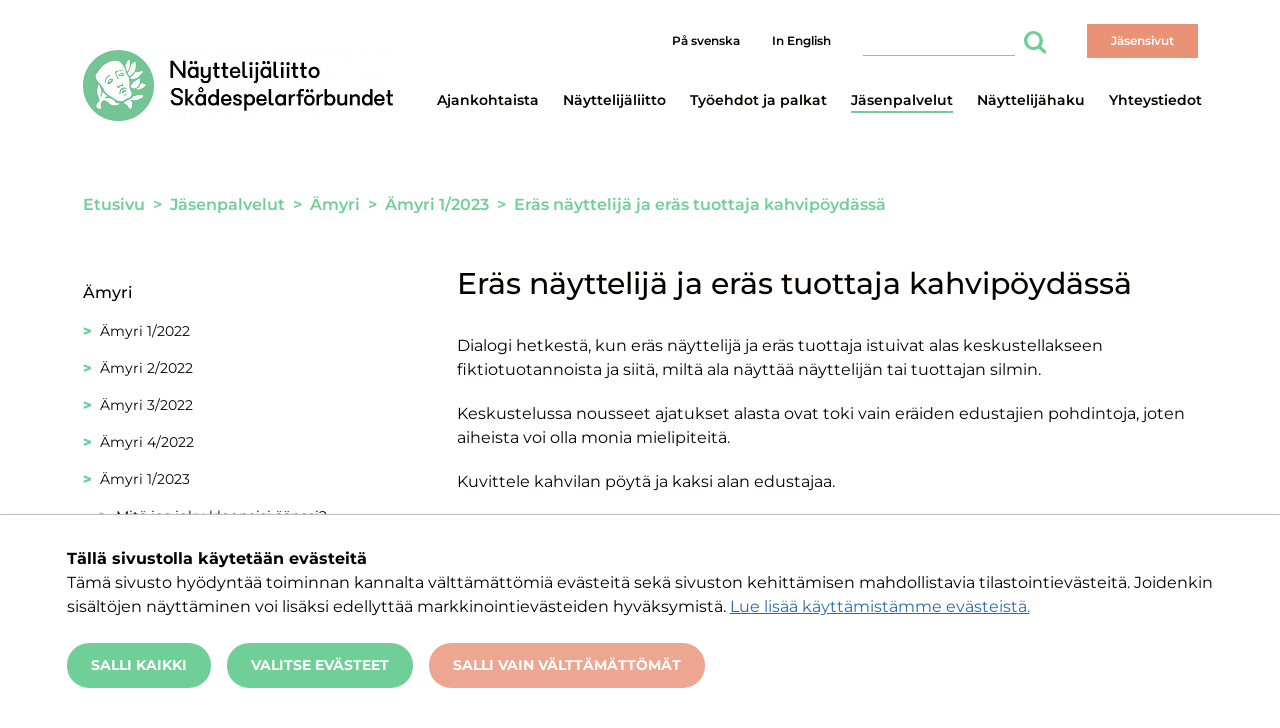

--- FILE ---
content_type: text/html; charset=utf-8
request_url: https://www.nayttelijaliitto.fi/jasenyys/amyri/amyri-1-2023/eras-nayttelija-ja-eras-tuottaja-kahvipoydassa/
body_size: 22367
content:
<!doctype html>
<html lang="fi">

	<head>

					<!-- Global site tag (gtag.js) - Google Analytics -->
	<script type="text/plain" data-type="text/javascript" data-category="statistics" data-src="https://www.googletagmanager.com/gtag/js?id=G-4Q16HBFHD5"></script>
	<script type="text/plain" data-type="text/javascript" data-category="statistics" data-src=https://www.googletagmanager.com/gtag/js?id=G-5J2VQ2DJYV></script>
	<script type="text/plain" data-type="text/javascript" data-category="statistics">
	window.dataLayer = window.dataLayer || [];
	function gtag(){dataLayer.push(arguments);}
	gtag('js', new Date());
	gtag('config', 'G-4Q16HBFHD5', { 'anonymize_ip': true });
	gtag('config', 'G-5J2VQ2DJYV');
	</script>		
		<title>Eräs näyttelijä ja eräs tuottaja kahvipöydässä - Näyttelijäliitto - Skådespelarförbundet ry</title><meta charset="utf-8"><link rel="canonical" href="https://www.nayttelijaliitto.fi/jasenyys/amyri/amyri-1-2023/eras-nayttelija-ja-eras-tuottaja-kahvipoydassa/"><meta name="viewport" content="width=device-width, initial-scale=1.0, minimum-scale=1.0"><meta name="description" content="Miltä ala näyttää näyttelijän tai tuottajan silmin?"><meta property="og:title" content="Eräs näyttelijä ja eräs tuottaja kahvipöydässä"><meta property="og:site_name" content="Näyttelijäliitto - Skådespelarförbundet ry"><meta property="og:type" content="website"><meta property="og:url" content="https://www.nayttelijaliitto.fi/jasenyys/amyri/amyri-1-2023/eras-nayttelija-ja-eras-tuottaja-kahvipoydassa/"><meta property="og:description" content="Miltä ala näyttää näyttelijän tai tuottajan silmin?"><meta property="og:image" content="https://www.nayttelijaliitto.fi/site/assets/files/24926/1-1.1200x630-u1i0s1q90f1t534l483z0.png"><meta property="og:image:width" content="1200"><meta property="og:image:height" content="630"><meta name="twitter:card" content="summary_large_image"><meta name="twitter:title" content="Eräs näyttelijä ja eräs tuottaja kahvipöydässä"><meta name="twitter:description" content="Miltä ala näyttää näyttelijän tai tuottajan silmin?"><meta name="twitter:image" content="https://www.nayttelijaliitto.fi/site/assets/files/24926/1-1.1200x630-u1i0s1q90f1t534l483z0.png">
					<link rel="icon" type="image/png" href="/site/assets/files/1066/favicon.32x32-u1i0s1q90f1.png">
		
		<link rel="preconnect" href="https://fonts.avoine.com">
		<link href="https://fonts.avoine.com/fonts/montserrat/latin.css" rel="stylesheet">
		<link rel="stylesheet" href="/site/templates/resources/lib/tiny-slider/tiny-slider.css?v=GO">
		<link rel="stylesheet" href="/site/templates/resources/dist/styles.css?v=GO">

		<script>document.documentElement.classList.add('js')</script>

				<script>var PrivacyWireSettings={"version":1,"dnt":"1","bots":"0","customFunction":"","messageTimeout":5000,"consentByClass":"0","cookieGroups":{"necessary":"V\u00e4ltt\u00e4m\u00e4tt\u00f6m\u00e4t","functional":"Functional","statistics":"Tilastointi","marketing":"Markkinointi","external_media":"External Media"}};</script><script type='module' src='/site/modules/Privacywire/js/PrivacyWire.js'></script><script nomodule type='text/javascript' src='/site/modules/Privacywire/js/ie_polyfill.js'></script><script nomodule type='text/javascript' src='/site/modules/Privacywire/js/PrivacyWire_legacy.js'></script>
	</head>

	<body class="body offcanvas-main template-BasicPage layout-default" itemscope itemtype="https://schema.org/WebPage">

		<div class="privacywire-wrapper" id="privacywire-wrapper">
    <div class="privacywire-page-wrapper">
        <div class="privacywire privacywire-banner">
            <div class='privacywire-header'>Tällä sivustolla käytetään evästeitä</div>            <div class="privacywire-body">
                <div class="privacywire-text"><p>Tämä sivusto hyödyntää toiminnan kannalta välttämättömiä evästeitä sekä sivuston kehittämisen mahdollistavia tilastointievästeitä. Joidenkin sisältöjen näyttäminen voi lisäksi edellyttää markkinointievästeiden hyväksymistä. <a href="/tietoa-evasteista/">Lue lisää käyttämistämme evästeistä.</a></p></div>
                <div class="privacywire-buttons">
                    <button class="allow-all" >Salli kaikki</button>
                    <button class="allow-necessary" >Salli vain välttämättömät</button>

                    <button class="choose" >Valitse evästeet</button>
                </div>
                            </div>

        </div>
        <div class="privacywire privacywire-options">
            <div class='privacywire-header'>Tällä sivustolla käytetään evästeitä</div>            <div class="privacywire-body">
                <div class="privacywire-text"><p>Tämä sivusto hyödyntää toiminnan kannalta välttämättömiä evästeitä sekä sivuston kehittämisen mahdollistavia tilastointievästeitä. Joidenkin sisältöjen näyttäminen voi lisäksi edellyttää markkinointievästeiden hyväksymistä. <a href="/tietoa-evasteista/">Lue lisää käyttämistämme evästeistä.</a></p></div>
                <div class="privacywire-text">
                    <ul>
                        <li >
                            <label for="necessary"><input class="required" type="checkbox" name="necessary" id="necessary" value="1" checked disabled>Välttämättömät</label>
                        </li>
                        <li hidden>
                            <label for="functional"><input class="optional" type="checkbox" name="functional" id="functional" value="0">Functional</label>
                        </li>
                        <li >
                            <label for="statistics"><input class="optional" type="checkbox" name="statistics" id="statistics" value="0">Tilastointi</label>
                        </li>
                        <li >
                            <label for="marketing"><input class="optional" type="checkbox" name="marketing" id="marketing" value="0">Markkinointi</label>
                        </li>
                        <li hidden>
                            <label for="external_media"><input class="optional" type="checkbox" name="external_media" id="external_media" value="0">External Media</label>
                        </li>
                    </ul>
                </div>
                <div class="privacywire-buttons">
                    <button class="toggle" >Valitse kaikki</button>
                    <button class="save">Tallenna asetukset</button>
                    <button class="allow-all" hidden>Salli kaikki</button>
                </div>
                            </div>
        </div>
        <div class="privacywire privacywire-message"><div class="privacywire-body">Evästeasetuksesi on tallennettu.</div></div>
    </div>
</div><div hidden class="privacywire-ask-consent-blueprint" id="privacywire-ask-consent-blueprint">
    <div class="privacywire-consent-message"><p>Tämän sisällön näyttäminen edellyttää seuraavan evästetyypin hyväksymistä: {category}.</p></div>
    <button class="privacywire-consent-button"
            data-consent-category="{categoryname}">Hyväksy evästeet</button>
</div>
		<a class="skip-link" data-adminbar-adjust="top" data-offcanvas-push href="#content">Siirry sivun sisältöön</a>

		<div data-offcanvas-push class="md:hidden absolute right-0 top-0 mr-double mt-double z-40">
			<button data-offcanvas-toggle="right" class="h-12 px-single text-black transition-all duration-200 transform hocus:rotate-45 text-3xl" aria-label="Näytä valikko" tabindex="0">
				<i class="icon-menu"></i>
			</button>
		</div>

		<!-- Page content -->
		<div class="offcanvas-content">

			<header>
				<div class="container py-6 md:pb-10 flex justify-between flex-col-reverse align-baseline">
					<div class="flex flex-row justify-between items-end w-full md:w-auto lg:-mt-half">
													<a class="inline-block md:flex items-center xl:items-end max-w-3/4 md:min-w-logo" href="/">
								<img width="310" src="/site/assets/files/1066/nayttelijaliitto_logo1-logo-full-colour-rgb.620x0-u0i0s1q90f1.jpg" alt="Siirry etusivulle">
							</a>
												<nav class="top-menu"><ul class="top-menu__list top-menu__list--level-1"><li class="top-menu__list-item top-menu__list-item--level-1"><a href="/ajankohtaista/" class="top-menu__item top-menu__item--level-1">Ajankohtaista</a></li><li class="top-menu__list-item top-menu__list-item--level-1"><a href="/nayttelijaliitto/" class="top-menu__item top-menu__item--level-1">Näyttelijäliitto</a></li><li class="top-menu__list-item top-menu__list-item--level-1"><a href="/palkat-ja-sopimukset/" class="top-menu__item top-menu__item--level-1">Työehdot ja palkat</a></li><li class="top-menu__list-item--parent top-menu__list-item top-menu__list-item--level-1"><a href="/jasenyys/" class="top-menu__item--parent top-menu__item top-menu__item--level-1">Jäsenpalvelut</a></li><li class="top-menu__list-item top-menu__list-item--level-1"><a href="/nayttelijahaku/" class="top-menu__item top-menu__item--level-1">Näyttelijähaku</a></li><li class="top-menu__list-item top-menu__list-item--level-1"><a href="/yhteystiedot/" class="top-menu__item top-menu__item--level-1">Yhteystiedot</a></li></ul></nav>					</div>
					<div class="hidden md:block pl-double">
						<div class="flex justify-end">
															<nav class="mr-3">
									<ul class="flex flex-wrap no-list">
																																											<li>
												<a class="button button--plain text-xs py-half rounded-none normal-case font-semibold mr-half" href="/nayttelijaliitto/pa-svenska/">
													På svenska												</a>
											</li>
																																											<li>
												<a class="button button--plain text-xs py-half rounded-none normal-case font-semibold mr-half" href="/nayttelijaliitto/finnish-actors-union/">
													In English												</a>
											</li>
																			</ul>
								</nav>
														<div class="max-w-48 mr-single">
								<form id="se-form" class="flex flex-row flex-no-wrap" action="/haku/" role="search"><label for="se-form-input" class="sr-only"><span class="">Haku</span></label><input type="search" name="q" value="" minlength="3" autocomplete="off" placeholder="" class="flex-auto w-full min-w-search border-b border-brand-1 h-8 text-xs transition-colors duration-200 hocus:border-black" id="se-form-input"><button type="submit" class="text-brand-1 px-half h-8 transition-colors duration-200 hocus:text-black"><i class="icon-search text-2xl" aria-hidden="true"></i><span class="sr-only">Hae</span></button></form>							</div>
								<nav class="">
		<ul class="flex flex-wrap no-list">
															<li class="mb-single md:mb-0 w-full md:w-auto px-single md:px-0">
					<a class="button button--default md:text-xs md:py-half md:rounded-none normal-case md:font-semibold md:ml-single w-full md:w-auto" href="/jasensivut/">
						Jäsensivut					</a>
				</li>
								</ul>
	</nav>
						</div>
					</div>
				</div>
			</header>

							<div class="bg-white pt-double pb-triple">
					<div class="container">
						
	<nav class="mb-double" aria-label="Linkkipolku">
		<ul class="flex flex-wrap list-none" itemscope itemtype="https://schema.org/BreadcrumbList">
																									<li itemprop="itemListElement" itemscope itemtype="https://schema.org/ListItem">
						<a class="inline-block text-brand-1 font-semibold no-underline hover:underline focus:underline" itemprop="item" href="/">
							<span itemprop="name">Etusivu</span>
						</a><span class="px-half text-brand-1 font-semibold" aria-hidden="true">&gt;</span>
						<meta itemprop="position" content="1" />
					</li>
																				<li itemprop="itemListElement" itemscope itemtype="https://schema.org/ListItem">
						<a class="inline-block text-brand-1 font-semibold no-underline hover:underline focus:underline" itemprop="item" href="/jasenyys/">
							<span itemprop="name">Jäsenpalvelut</span>
						</a><span class="px-half text-brand-1 font-semibold" aria-hidden="true">&gt;</span>
						<meta itemprop="position" content="1" />
					</li>
																				<li itemprop="itemListElement" itemscope itemtype="https://schema.org/ListItem">
						<a class="inline-block text-brand-1 font-semibold no-underline hover:underline focus:underline" itemprop="item" href="/jasenyys/amyri/">
							<span itemprop="name">Ämyri</span>
						</a><span class="px-half text-brand-1 font-semibold" aria-hidden="true">&gt;</span>
						<meta itemprop="position" content="1" />
					</li>
																				<li itemprop="itemListElement" itemscope itemtype="https://schema.org/ListItem">
						<a class="inline-block text-brand-1 font-semibold no-underline hover:underline focus:underline" itemprop="item" href="/jasenyys/amyri/amyri-1-2023/">
							<span itemprop="name">Ämyri 1/2023</span>
						</a><span class="px-half text-brand-1 font-semibold" aria-hidden="true">&gt;</span>
						<meta itemprop="position" content="1" />
					</li>
																				<li>
						<span aria-label="Nykyinen sivu: Eräs näyttelijä ja eräs tuottaja kahvipöydässä" class="text-brand-1 font-semibold">
							Eräs näyttelijä ja eräs tuottaja kahvipöydässä						</span>
					</li>
									</ul>
	</nav>
					</div>
											<div class="container md:flex md:flex-row-reverse">
							<main id="content" class="md:w-3/4 md:p-single md:pl-double md:pr-0 lg:pl-24">
								<div class="rte">
									<h1>Eräs näyttelijä ja eräs tuottaja kahvipöydässä</h1>


<p>Dialogi hetkestä, kun eräs näyttelijä ja eräs tuottaja istuivat alas keskustellakseen fiktiotuotannoista ja siitä, miltä ala näyttää näyttelijän tai tuottajan silmin.</p>

<p>Keskustelussa nousseet ajatukset alasta ovat toki vain eräiden edustajien pohdintoja, joten aiheista voi olla monia mielipiteitä.</p>

<p>Kuvittele kahvilan pöytä ja kaksi alan edustajaa.</p>

<p>Molemmilla rento fiilis ja hymy huulilla.</p>

<p>Tämä keskustelu tuntuu erittäin tärkeältä.</p>

<p><img alt="" src="/site/assets/files/24926/1.png" width="1115" /></p>

<h2>Mitä tapahtuu ennen roolitusta?</h2>

<p><strong>Näyttelijä:</strong><br />
<br />
Ihanaa, että istutaan tässä. Jotenkin tuntuu, että mitä avoimempi keskustelu olisi kautta linjan, sitä helpommalla me kaikki päästäisiin tällä alalla, mikä on meille tärkeä ja intohimon kohde.<br />
<br />
<strong>Tuottaja: </strong><br />
<br />
Todellakin. Mä aion puhua nyt sillä lailla yleismaailmallisesti meidän ammatin näkökulmasta ja tietenkin omien kokemusten pohjalta.<br />
<br />
<strong>Näyttelijä:</strong><br />
<br />
Jep, sama juttu. Tottakai kokemuksia on niin paljon kuin tekijöitä, mutta puhutaan nyt yleisesti omia huomioita. Mua kiinnostaa, että mitä kaikkea tapahtuu ennen kuin sä tuottajana lähdet kontaktoimaan näyttelijöitä?</p>

<p><strong>Tuottaja: </strong><br />
<br />
Jos puhutaan tv-sarjoista, niin yleensä se kulkee suunnilleen niin, että ensiksi kanava tilaa ohjelman. Tässä kohtaa on tiedossa jo suuntaviivat siitä, että miksi juuri tämä ohjelma on tilattu meiltä. Käsikirjoituksetkin on tässä vaiheessa ja jo suunnitelmat siitä, milloin tuotanto kuvataan.<br />
<br />
<strong>Näyttelijä:</strong><br />
<br />
Välillä tuntuu, että kaikki tuotannot ja työkyselyt tulee ihan viime tingassa aina.</p>

<p><strong>Tuottaja:</strong><br />
<br />
Ihan varmasti, koska siltä se tuntuu tuotantoyhtiöissäkin. Kilpailu on kovaa alalla kaikesta.<br />
<br />
Ja kaiken kaikkiaan ennen näyttelijöihin yhteydenottamista on jo ollut aikamoinen palapeli, kun on selvitetty kaikki työntekijät ja ihan jo sitten lokaatiot ja kaikki muu. Joten roolituksia ei kannata aloittaa ennenkuin isommat aikataulut ja liikkuvat osat on päätetty.</p>

<p>Pääroolit puolestaan ovat usein jo osa myyntiprosessia. Eli tuotanto myydään sillä, että ketä nimiä saadaan keskeisiin rooleihin. Myyntiä tekevät siis vastaavat tuottajat, ja sitten kun tuottaja ottaa koppia, siinä vaiheessa ei tuottaja yleensä pysty vaikuttamaan pääroolien roolituksiin.<br />
<br />
<strong>Näyttelijä:</strong><br />
<br />
No joo, tämä on tietenkin ymmärrettävää. Mitä vaikuttavia tekijöitä siinä pääroolin valinnassa on?<br />
<br />
<strong>Tuottaja:</strong><br />
<br />
Markkina-arvo, tunnettavuus, rooliin sopivuus. Myynnillisesti voidaan ajatella, että miltä se kuvake näyttää vaikka siellä nettipalvelussa, eli millainen tunnelma ja kokonaiskuva siitä kuvasta tulee, se vaikuttaa todella paljon siihen katsojan valintaan, että mitä alkaa katsomaan.</p>

<p><strong>Näyttelijä:</strong><br />
<br />
Mä olen viime vuosina koittanut ymmärtää alaa monilta kanteilta, niinkuin myös sitä ostajan puolta. Esimerkiksi jos ei tulekaan valituksi johonkin rooliin —tai saatika jos ei edes pyydetä — niin se helpottaa oloa kun tajuaa, ettei kyse ole siitä, että itse olisi huono. Vaan siitä, että joku on ehkä markkinoitavampi tai sitten vaan rooliin sopivampi joltain muulta ominaisuudeltaan.<br />
<br />
<strong>Tuottaja:</strong><br />
<br />
Näin juuri. Mutta sitten niissä muissa rooleissa ja niiden roolituksissa tuottaja ja ohjaaja aika tasavertaisesti juttelevat, että millaisia muita rooleja on. Ja että ketä haluttaisiin ja mihin rooliin. Tottakai tämä voi vaihdella, mutta ainakin niissä mitä minä olen tehnyt, niin yleensä valitaan kolme vaihtoehtoa rooleihin.</p>

<p><strong>Näyttelijä:</strong><br />
<br />
Tämä on kiinnostavaa. Mistä se johtuu?</p>

<p><strong>Tuottaja:</strong><br />
<br />
Esimerkiksi ihan aikataulut on yksi isoimmista jutuista. Jos ensimmäiselle valitulle ei käy aikataulut, niin on hyvä olla muita hyviä siinä jo vähän ennakkokarsittuna. Se on tosi pitkä prosessi käynnistää aina uusi karsinta rooliin. Parempi valita hyvistä muutama suosikki kyseiseen rooliin. Koska aina te kaikki, joita harkitaan, niin hyviä ja ammattilaisiahan kaikki ovat.</p>

<p><strong>Näyttelijä:</strong><br />
<br />
Tuntuu, että kautta linjan suuri osa näyttelijöistä tekee niitä pienempiä rooleja, tyyliin 1-20 päivän kuvauksia. Juttelin kerran erään kollegan kanssa 1-2 päivän rooleista. Hän oli miettinyt, että jos on jo tehnyt jonkun verran tv-töitä, kannattaako ottaa niitä päivän roolitöitä, vai käykö siinä niin, että jää niin sanotusti loukkuun sellaisiin. Mitä sä oot mieltä?<br />
<br />
<strong>Tuottaja:</strong><br />
<br />
Tajuan hyvin, mikä ajatus tuossa on takana. Meillä on täällä Suomessa vähän erilainen casting-systeemi, verrattuna moneen toiseen maahan. Musta näyttelijän kannattaa ottaa pikkuroolit mitä tarjotaan. Tosi usein tutun näyttelijän nimi nousee esiin roolituksessa, kun ohjaaja muistaa hänet jostain aiemmasta työyhteydestä.</p>

<p>Toki kannattaa aina miettiä, että se rooli minkä ottaa vastaan on sellainen, missä sä pääset näyttämään taitojasi, tai siinä on jotain lisäarvoa. Tälläistä voi olla uusi tuotantoyhtiö, uusi tuottaja, uusi tiimi, jonka kanssa ei ole aiemmin tehnyt. Tuottajankin on luonnollisesti paljon helpompi soittaa ihmiselle, jonka on tavannut kerran. Tietää millainen persoona kyseessä ja millaista hänen kanssaan on tehdä töitä.</p>

<h2>Pitääkö hävetä työhakemusta?</h2>

<p><strong>Näyttelijä:</strong><br />
<br />
Me usein puhutaan kollegoiden kesken siitä työnhakemisesta ylipäätään, kun meillä täällä Suomessa on kuitenkin aika vähän koekuvauksia tai koe-esiintymisiä. Niin sitten sitä pitää meilailla tai laittaa someen päivityksiä, että on vapaalla. Ja sitten hävettää ihan hirveästi.<br />
<br />
Miten sä suhtaudut yhteydenottoihin? Tämähän toki on varmasti tuottajakohtaista.</p>

<p><strong>Tuottaja:</strong><br />
<br />
Totta kai, mutta uskoisin, että moni ajattelee samoin. Mä arvostan sitä yhteydenottoa. Siinähän autetaan myös meitä tekemään työmme hyvin. Kun joku lähettää hyvin mietityn sähköpostin, jossa on kerrottu kivasti itsestä, ja siihen on liitetty linkkejä ja vaikka showreel ja CV, niin kyllä mä arvostan.</p>

<p>Mutta sitten voi olla, että mulla ei ole siinä hetkessä yhtään mitään tuotantoa, mitä teen. Silloin, itse teen aina niin, että mä laitan CV:n talteen, ja palaan siihen, kun roolituksen aika on.</p>

<p><strong>Näyttelijä:</strong><br />
<br />
Eli häpeä pois. Se on muuten ihan älytöntä, että hävettää, kun vain ilmoittaa, että on aikaa tehdä töitä.<br />
<br />
<em>[Nauravat]</em></p>

<p><strong>Tuottaja:</strong></p>

<p>Niinpä, vaikka siis onhan tuo ymmärrettävää. Tehän teette itsellänne töitä.</p>

<p>Musta näyttelijän kannattaa suhtautua siihen yhteydenottamiseen, niin kuin vaikka kuvaaja, joka laittaa työnhakuyhteydenoton. Hän tarjoaa kuvaamistaan ja teillä se työkalu nyt vaan on näytteleminen.<br />
<br />
<strong>Näyttelijä:</strong><br />
<br />
Nyt mä hoen itsellenikin, että häpeä pois, häpeä pois. Olen kameralaite. Olen kameralaite.<br />
<br />
<em>[Nauravat]</em><br />
<br />
<strong>Tuottaja:</strong></p>

<p>Oma toive muuten on, että laittakaa sähköpostia. Puhelin on kiusallista, siis mulle itselleni. Toki jokainen meistä on erilainen, eli pitää tehdä niinkuin hyväksi kokee.<br />
<br />
<strong>Näyttelijä:</strong><br />
<br />
Apua joo. Mä olen puhealan ammattilainen, ja mä olen kerran yrittänyt soittaa tuottajille, ja mä olin ahdistuneempi kuin koskaan. Mä meilaan aina, ja laitan otsikkoon nimeni ja näyttelijä-tittelin, ajattelen, että se on helpompi löytää tarvittaessa meiliviidakosta.</p>

<p><strong>Tuottaja:</strong><br />
<br />
Yksi asia, mitä mä monesti olen miettinyt, niin hyvä että päästään puhumaan. Miten sä näyttelijänä toivoisit, että sulle kerrotaan koekuvauksen tai selftapen jälkeen tilanteesta?</p>

<p><strong>Näyttelijä:</strong><br />
<br />
Olisi kiva saada vastaus ja aika pian, vaikka ei saanut roolia. Mä itse ainakin, jos saan selftape-pyynnön vaikka johonkin ajankohtaan sijoittuvasta työstä, mä merkkaan sen alustavasti kalenteriin. Freelancerina kalenteri on niin rikkonainen, että sitä haluaa jotenkin priorisoida tiettyjä töitä. Me ollaan tottuneita siihen EI:hin. On vaan tylsää odottaa eikä tietää, että missä mennään.</p>

<p><strong>Tuottaja:</strong><br />
<br />
Tämä on hyvä kuulla. Se on aina yhtä ikävää meillekin joutua sanomaan ei:tä. Onko se kivempi että soitetaan vai voiko laittaa meiliä tai viestiä?<br />
<br />
<strong>Näyttelijä:</strong><br />
<br />
Niin… mä tykkään viestitse tai meilillä. Saa siinä sitten hetken sisäistää homman. Mutta siis sanotaan näin, että ylipäätään sitä on vaan onnellinen, jos ilmoitetaan. Kun niinkin on useammin kuin harvoin, että ei vaan ilmoiteta. Että on pakko jo kysellä perään.</p>

<p><strong>Tuottaja:</strong><br />
<br />
Ilmankos teiltä tulee niin usein niin kovin kivoja viestejä takaisin, vaikka olenkin juuri laittanut, että en nyt tarjoa työtä.<br />
<br />
<em>[Nauravat]</em><br />
<br />
<strong>Näyttelijä:</strong><br />
<br />
Mitä jos ei halua ottaa just jotain roolia? Jotkut varmaan miettii, että jos ei ota jotain roolia, niin sitten ei enää koskaan saa töitä. Okei, toi oli mun oma lisä, saatan olla joskus vähän ylidraamattinen.</p>

<p><em>[Nauravat]</em><br />
<br />
<strong>Tuottaja:</strong><br />
<br />
Saa sanoa ei. Kivasta avoimesta keskustelusta voi jäädä molemminpuolisesti kuitenkin tosi hyvä fiilis ja olo, että tehdään toiste töitä yhdessä. Mielummin puhuu suoraan, sehän on vaan hyvä, että tietää mitä haluaa.<br />
<br />
<strong>Näyttelijä:</strong><br />
<br />
Musta tuntuu, että tämä avoin puhuminen on aika isona tekijänä siinä, että meidän alaa saadaan paremmaksi.</p>

<h2>Kun se kysely sitten tulee</h2>

<p><strong>Tuottaja:</strong><br />
<br />
Mä olen monesti miettinyt tälläistä. Miksi, kun ensisijaisesti kysyy näyttelijän aikatauluja, yleisesti ottaen vastaus on monella, että kaikki käy. Sitten kuitenkin, kun päästään neuvotteluissa eteenpäin, alkaa ilmetä esteitä. Mistähän tämä johtuu?</p>

<p><strong>Näyttelijä:</strong><br />
<br />
Tulee mieleen muutama syy. Ensinnäkin, ainakin freelancerit, meidän työt saattaa koostua pienistä osista ja kalenteri elää välillä vauhdilla. Ja ehkä sitä helposti näyttelijä pelkää, että jos mä nyt sanon, että mulla on joku este, niin sitten kysytään jotain toista.<br />
<br />
<strong>Tuottaja:</strong><br />
<br />
Aina kannattaa ajatella, että jos sulle soitetaan, niin sinut halutaan rooliin.</p>

<p><strong>Näyttelijä:</strong><br />
<br />
Musta tuntuu, että välillä epävarmuudessaan unohtaa ihan tuon simppelin seikan. Ei kai nyt kysyttäisi, ellei haluttaisi siihen työhön. Tuntuu jopa hassulta, että olisi ajatellut toisin.</p>

<p><em>[Nauravat]</em><br />
<br />
<strong>Tuottaja:</strong><br />
<br />
Eikö? Vaan niinkuin aiemmin mainitsin, yleensä aikataulut on se syy, miksi joku roolitus vaihtuu.</p>

<p>Mä toivoisinkin, että jos tarjotaan työtä, kertoisi heti sekä alustavat varaukset että päivät kun ei pääse. Koska me tiedetään, että te teette monenlaista, niin me kyllä yritetään järkätä asiat, että tämä työ onnistuisi.<br />
<br />
<strong>Näyttelijä:</strong><br />
<br />
Hyvä ajatus. Mä olen paljon itse miettinyt sitä, kun meidän töistä menee tosi paljon siihen, että odotetaan, että se puhelin soisi. Niin siihen äkkiä jää päälle sellainen hattu kädessä -olo. Mutta että pitää muistaa kertoa omat tarpeensa.</p>

<h2>Nokkapokka</h2>

<p><strong>Näyttelijä:</strong><br />
<br />
Näyttelijällä tulee joskus altavastaaja-olo neuvottelutilanteessa. Ja syystä, koska mehän ollaan altavastaajia. Tuottajilla on valta palkata tai jättää palkkaamatta meidät. Se on musta tuottajien tärkeää tiedostaa.</p>

<p>Yllättävän monella kollegalla on kokemuksia siitä, kuinka tuottaja puhuu ihan hirveän rumasti näyttelijää palkatessaan. Mistähän se johtuu?<br />
<br />
<strong>Tuottaja:</strong><br />
<br />
Se on täysin totta, että tuottaja on valta-asemassa, ja siksi on tärkeää, että tuottaja ei toimi näin. Niin ei tietenkään saisi käydä. Tuottaja myös edustaa samalla koko tuotantoyhtiötä. Teillä varmasti tälläisen kokemuksen jälkeen on aika huono fiilis koko yrityksestä. Toki tuottajakin on vain ihminen, joka voi mokata.</p>

<p><strong>Näyttelijä:</strong></p>

<p>Samaan aikaan haluan ymmärtää sitä, että onhan meillä kaikilla joskus huonoa käytöstä tai huonoja hetkiä. Mutta sellaiset vanhanaikaiset syyllistysleikit saisivat näistä keskusteluista jäädä pois.</p>

<p>Tokihan siis ihan varmasti näyttelijöiltä tulee myös asennetta. Itselläkin joskus palkkaneuvottelun aikaan alkaa automaattisesti syke nousta, tulla vähän ärsytys ja huono mieli, vaikka mitään ikävää ei ole tapahtunut. Se on semmonen stressireaktio näistä vanhoista huonoista kokemuksista, kun joku on puhunut rumasti ja jäänyt olo, että eikö mun työtä lainkaan arvosteta.</p>

<p>Se on ihan älytöntä joutua halveerattavaksi, kun koittaa vaan neuvotella työstään.</p>

<p><strong>Tuottaja:</strong><br />
<br />
Niin tietenkin. Varmasti ne tuottajan ylilyönnit johtuvat samasta häpeästä ja riittämättömyyden tunteesta. Painetta ostajan puolelta, budjetti liian pieni, asioita kaatunut niskaan...</p>

<p>Vaan silti, valta-asema pitää muistaa.<br />
<br />
<strong>Näyttelijä:</strong><br />
<br />
Onhan se teille tuottajillekin varmasti raskasta, kun aiemmilla huonoilla johtamistavoilla haavoitetut näyttelijät hyökkääkin heti teidän kimppuunne neuvottelussa ennen kuin mitään ollaan edes aloitettu.<br />
<br />
<strong>Tuottaja:</strong><br />
<br />
Niin, usein on palkkaneuvotteluissa joku vanha tunnelataus helposti taustalla.<br />
<br />
Tuottaja kuulee näitä välillä aika vahvojakin puolustussysäyksiä monelta roolitusprosessin aikana, monesti ihan jo ennen keskustelun alkamistakin. On se tosi ikävää meillekin.</p>

<p>Mä toivoisin, että muistettaisiin aloittaa puhtaalta pöydältä, siis ihan me molemmat osapuolet.<br />
<br />
<strong>Näyttelijä:</strong></p>

<p>Joo, ehdottomasti. Mä toivoisin, että me kaikki muistettaisiin pitää neuvottelut työasioina. Mä toivoisin, että tuottajat muistaisi, että me näyttelijät oikeasti halutaan vaan tehdä työtämme ja tehdä se hyvin.<br />
<br />
<strong>Tuottaja:</strong><br />
<br />
Sopimuksista tuli mieleen vinkki. On ehdottomasti ok palata meilitse sopimusneuvottelun aiheisiin ja kommentoida sopimusta tai tarjousta. Toki muistaen, että isossa kuvassa sopimuksen suhteen on usein tuottajilla kädet hyvin sidotut, eikä neuvotteluvaraa ole kaikista kohdista.</p>

<p>Mutta kysyä kannattaa aina.</p>

<h2>Vinkkejä puoleen ja toiseen</h2>

<p><strong>Näyttelijä:</strong></p>

<p>Mitä ajattelet showreelista, sillä se herättää keskustelua näyttelijöiden keskuudessa. Onko pituudella väliä?<br />
<br />
<strong>Tuottaja:</strong></p>

<p>Mun mielestä ei mitään väliä sellaisella. Sanotaan näin, että älä laita showreeliin sellaista kohtaa, mihin itse et ole tyytyväinen. Mä itse katson myös tosi paljon IMDB:stä millaisia tuotantoja tämä näyttelijä on viime aikoina tehnyt. Jos en tunne tekijää mistään, tuolloin katson myös showreelin.</p>

<p><br />
<strong>Näyttelijä:</strong></p>

<p>Mä olen itse sellaista yhden sivun CV -koulukuntaa. Uhka vai mahdollisuus?</p>

<p><strong>Tuottaja:</strong></p>

<p>Minusta lyhyt CV ja viime aikojen työt ja tuore kuva. Ei ole väliä sillä mitä olet tehnyt vuosia ja vuosia sitten. Sitten yksi asia on muuten hyvä mainita: erikoistaidot. Kannattaa kertoa, jos on ajokortti, stunttitaustaa, soittotaitoa tai muuta vastaavaa.</p>

<p>Mitä te näyttelijät toivotte selftapesta tai koekuvaushetkiin liittyen?</p>

<p><strong>Näyttelijä:</strong></p>

<p>Musta välillä koekuvausmateriaalit on liian pitkiä. Ne usein tulevat lyhyellä varoitusajalla, niin viiden sivun koekuvateksti menee enemmän ulkoaopettelun testiksi. Lyhyemmällä tekstillä me ehdittäisiin sisäistämään se ja näyttämään osaamisemme.</p>

<p>Ja kohtauksissa voisi olla max. kaksi henkilöä. Me joudutaan kuitenkin aina etsimään joku lukemaan vastaan.</p>

<p>Sitten jos kohtauksessa on useampi roolihenkilö, niin alkaa mennä jo aika hankalaksi. Välttäisin myös kaikkia kuristamiskohtauksia tai suutelemisia. Näitäkin on nähty. Kaikkea monimutkaisempaahan voi sitten testata call back -vaiheessa.</p>

<p>Tuleeko sulle puolestasi vinkkiä niihin liittyen?<br />
<br />
<strong>Tuottaja:</strong></p>

<p>Ehkä se, että se on aina ohjaajan toive, että saa selftapen. Joten vinkkinä sanoisin, että suhtautuu aina kuvatessaan selftapea niin, että ajattelee sen menevän ohjaajalle.<br />
<br />
<strong>Näyttelijä:</strong></p>

<p>Ehkä tämän voisi tiivistää:</p>

<p>Näyttelijät voisivat muistaa, etteivät tuo vanhaa painolastia, vaan koittaisimme aloittaa puhtaalta pöydältä.</p>

<p>Muistetaan sanoa omat ehtomme ja toiveemme, ja rohkeasti ilmaistaan tahtomme.</p>

<p>Häpeä pois ja sanotaan ääneen, että me halutaan tehdä töitä, ja rakastetaan tehdä meidän työtämme.<br />
<br />
<strong>Tuottaja:</strong><br />
<br />
Ja tuottajat puolestaan muistavat valta-asemansa, muistavat vastata näyttelijöille roolituksesta mahdollisimman pian ja pitää keskustelun avoimena, turvallisena ja kannustavana.</p>

<p>Ja ylipäätään antaa tilaa keskustelulle.</p>

<p>Ai että, miten hyvä oli keskustella, kiitos tästä.</p>

<p><strong>Näyttelijä:</strong><br />
<br />
Samoin, kiitos. Ja jatketaan keskustelua.</p>

<p><strong>Kirjoittanut:</strong><em> Ulla Virtanen</em><br />
<strong>Keskustelemassa: </strong><em> näyttelijä Ulla Virtanen &amp; tuottaja Erna Aalto </em></p>

<p>►<a href="/jasenyys/amyri/amyri-1-2023/"> Lue koko Ämyri-Taltratten 1/2023!</a></p>																	</div>
															</main>
							<aside class="md:w-1/4 md:p-single md:pl-0">
								<nav class="sub-menu"><ul class="sub-menu__list sub-menu__list--level-1"><li class="sub-menu__list-item--parent sub-menu__list-item--has-children sub-menu__list-item sub-menu__list-item--level-1"><a href="/jasenyys/amyri/" class="sub-menu__item--parent sub-menu__item--has-children sub-menu__item sub-menu__item--level-1">Ämyri</a><ul class="sub-menu__list sub-menu__list--level-2"><li class="sub-menu__list-item--has-children sub-menu__list-item sub-menu__list-item--level-2"><a href="/jasenyys/amyri/amyri-1-2022/" class="sub-menu__item--has-children sub-menu__item sub-menu__item--level-2">Ämyri 1/2022</a></li><li class="sub-menu__list-item--has-children sub-menu__list-item sub-menu__list-item--level-2"><a href="/jasenyys/amyri/amyri-2-2022/" class="sub-menu__item--has-children sub-menu__item sub-menu__item--level-2">Ämyri 2/2022</a></li><li class="sub-menu__list-item--has-children sub-menu__list-item sub-menu__list-item--level-2"><a href="/jasenyys/amyri/amyri-3-2022/" class="sub-menu__item--has-children sub-menu__item sub-menu__item--level-2">Ämyri 3/2022</a></li><li class="sub-menu__list-item--has-children sub-menu__list-item sub-menu__list-item--level-2"><a href="/jasenyys/amyri/amyri-4-2022/" class="sub-menu__item--has-children sub-menu__item sub-menu__item--level-2">Ämyri 4/2022</a></li><li class="sub-menu__list-item--parent sub-menu__list-item--has-children sub-menu__list-item sub-menu__list-item--level-2"><a href="/jasenyys/amyri/amyri-1-2023/" class="sub-menu__item--parent sub-menu__item--has-children sub-menu__item sub-menu__item--level-2">Ämyri 1/2023</a><ul class="sub-menu__list sub-menu__list--level-3"><li class="sub-menu__list-item sub-menu__list-item--level-3"><a href="/jasenyys/amyri/amyri-1-2023/kloonattu-aani/" class="sub-menu__item sub-menu__item--level-3">Mitä jos joku kloonaisi äänesi?</a></li><li class="sub-menu__list-item sub-menu__list-item--level-3"><a href="/jasenyys/amyri/amyri-1-2023/vuoden-freelancer-jouko-enkelnotko/" class="sub-menu__item sub-menu__item--level-3">Vuoden freelancer Jouko Enkelnotko</a></li><li class="sub-menu__list-item sub-menu__list-item--level-3"><a href="/jasenyys/amyri/amyri-1-2023/moninaisuus-ei-ole-sama-kuin-monimutkaisuus/" class="sub-menu__item sub-menu__item--level-3">Moninaisuus ei ole sama kuin monimutkaisuus</a></li><li class="sub-menu__list-item sub-menu__list-item--level-3"><a href="/jasenyys/amyri/amyri-1-2023/liila-jokelin/" class="sub-menu__item sub-menu__item--level-3">Liila Jokelinin kolumni</a></li><li class="sub-menu__list-item sub-menu__list-item--level-3"><a href="/jasenyys/amyri/amyri-1-2023/kolumni-teemu-niemela/" class="sub-menu__item sub-menu__item--level-3">Teemu Niemelän kolumni</a></li><li class="sub-menu__list-item--current sub-menu__list-item sub-menu__list-item--level-3"><a class="sub-menu__item--current sub-menu__item sub-menu__item--level-3" href="/jasenyys/amyri/amyri-1-2023/eras-nayttelija-ja-eras-tuottaja-kahvipoydassa/" aria-label="Nykyinen sivu: Eräs näyttelijä ja eräs tuottaja kahvipöydässä">Eräs näyttelijä ja eräs tuottaja kahvipöydässä</a></li><li class="sub-menu__list-item sub-menu__list-item--level-3"><a href="/jasenyys/amyri/amyri-1-2023/sofia-molin/" class="sub-menu__item sub-menu__item--level-3">Sofia Molins kolumn</a></li><li class="sub-menu__list-item sub-menu__list-item--level-3"><a href="/jasenyys/amyri/amyri-1-2023/palsta/" class="sub-menu__item sub-menu__item--level-3">Terveiset ja kiitokset</a></li></ul></li><li class="sub-menu__list-item--has-children sub-menu__list-item sub-menu__list-item--level-2"><a href="/jasenyys/amyri/amyri-2-2023/" class="sub-menu__item--has-children sub-menu__item sub-menu__item--level-2">Ämyri 2/2023</a></li><li class="sub-menu__list-item--has-children sub-menu__list-item sub-menu__list-item--level-2"><a href="/jasenyys/amyri/amyri-3-2023/" class="sub-menu__item--has-children sub-menu__item sub-menu__item--level-2">Ämyri 3/2023</a></li><li class="sub-menu__list-item--has-children sub-menu__list-item sub-menu__list-item--level-2"><a href="/jasenyys/amyri/amyri-4-2023/" class="sub-menu__item--has-children sub-menu__item sub-menu__item--level-2">Ämyri 4/2023</a></li><li class="sub-menu__list-item--has-children sub-menu__list-item sub-menu__list-item--level-2"><a href="/jasenyys/amyri/amyri-1-2024/" class="sub-menu__item--has-children sub-menu__item sub-menu__item--level-2">Ämyri 1/2024</a></li><li class="sub-menu__list-item--has-children sub-menu__list-item sub-menu__list-item--level-2"><a href="/jasenyys/amyri/amyri-2-2024/" class="sub-menu__item--has-children sub-menu__item sub-menu__item--level-2">Ämyri 2/2024</a></li><li class="sub-menu__list-item--has-children sub-menu__list-item sub-menu__list-item--level-2"><a href="/jasenyys/amyri/amyri-3-2024/" class="sub-menu__item--has-children sub-menu__item sub-menu__item--level-2">Ämyri 3/2024</a></li><li class="sub-menu__list-item--has-children sub-menu__list-item sub-menu__list-item--level-2"><a href="/jasenyys/amyri/amyri-4-2024/" class="sub-menu__item--has-children sub-menu__item sub-menu__item--level-2">Ämyri 4/2024</a></li><li class="sub-menu__list-item--has-children sub-menu__list-item sub-menu__list-item--level-2"><a href="/jasenyys/amyri/amyri-1-2025/" class="sub-menu__item--has-children sub-menu__item sub-menu__item--level-2">Ämyri 1/2025</a></li><li class="sub-menu__list-item--has-children sub-menu__list-item sub-menu__list-item--level-2"><a href="/jasenyys/amyri/amyri-2-2025/" class="sub-menu__item--has-children sub-menu__item sub-menu__item--level-2">Ämyri 2/2025</a></li><li class="sub-menu__list-item--has-children sub-menu__list-item sub-menu__list-item--level-2"><a href="/jasenyys/amyri/amyri-3-2025/" class="sub-menu__item--has-children sub-menu__item sub-menu__item--level-2">Ämyri 3/2025</a></li><li class="sub-menu__list-item--has-children sub-menu__list-item sub-menu__list-item--level-2"><a href="/jasenyys/amyri/amyri-4-2025/" class="sub-menu__item--has-children sub-menu__item sub-menu__item--level-2">Ämyri 4/2025</a></li></ul></li><li class="sub-menu__list-item sub-menu__list-item--level-1"><a href="/jasenyys/palaute/" class="sub-menu__item sub-menu__item--level-1">Ämyrin palaute ja terveiset näyttelijäkollegoille</a></li><li class="sub-menu__list-item sub-menu__list-item--level-1"><a href="/jasenyys/sopimusneuvonta/" class="sub-menu__item sub-menu__item--level-1">Sopimusneuvonta</a></li><li class="sub-menu__list-item--has-children sub-menu__list-item sub-menu__list-item--level-1"><a href="/jasenyys/tyottomyysturva/" class="sub-menu__item--has-children sub-menu__item sub-menu__item--level-1">Työttömyysturva</a></li><li class="sub-menu__list-item--has-children sub-menu__list-item sub-menu__list-item--level-1"><a href="/jasenyys/ilmaisuverstas/" class="sub-menu__item--has-children sub-menu__item sub-menu__item--level-1">Ilmaisuverstas</a></li><li class="sub-menu__list-item--has-children sub-menu__list-item sub-menu__list-item--level-1"><a href="/jasenyys/nayttelijaliiton-harjoitustila/" class="sub-menu__item--has-children sub-menu__item sub-menu__item--level-1">Näyttelijäliiton harjoitustila</a></li><li class="sub-menu__list-item sub-menu__list-item--level-1"><a href="/jasenyys/tekijanoikeudet/" class="sub-menu__item sub-menu__item--level-1">Filmex-sopimus</a></li><li class="sub-menu__list-item--has-children sub-menu__list-item sub-menu__list-item--level-1"><a href="/jasenyys/kesakoti-suviranta/" class="sub-menu__item--has-children sub-menu__item sub-menu__item--level-1">Kesäkoti Suviranta</a></li><li class="sub-menu__list-item sub-menu__list-item--level-1"><a href="/jasenyys/tuetut-lomat/" class="sub-menu__item sub-menu__item--level-1">Tuetut lomat</a></li><li class="sub-menu__list-item sub-menu__list-item--level-1"><a href="/jasenyys/fia/" class="sub-menu__item sub-menu__item--level-1">FIA</a></li><li class="sub-menu__list-item sub-menu__list-item--level-1"><a href="/jasenyys/sairausavustukset/" class="sub-menu__item sub-menu__item--level-1">Sairausavustukset</a></li><li class="sub-menu__list-item sub-menu__list-item--level-1"><a href="/jasenyys/adressimyynti/" class="sub-menu__item sub-menu__item--level-1">Adressimyynti</a></li><li class="sub-menu__list-item sub-menu__list-item--level-1"><a href="/jasenyys/hautausavustus/" class="sub-menu__item sub-menu__item--level-1">Hautausavustus</a></li><li class="sub-menu__list-item sub-menu__list-item--level-1"><a href="/jasenyys/oikeusturva/" class="sub-menu__item sub-menu__item--level-1">Oikeusturva</a></li><li class="sub-menu__list-item sub-menu__list-item--level-1"><a href="/jasenyys/tarjoukset/" class="sub-menu__item sub-menu__item--level-1">Tarjoukset Näyttelijäliiton jäsenille</a></li><li class="sub-menu__list-item sub-menu__list-item--level-1"><a href="/jasenyys/nayttelijaliiton-jasenkortti-ja-digipalvelut/" class="sub-menu__item sub-menu__item--level-1">Näyttelijäliiton jäsenkortti</a></li></ul></nav>								<div class="rte">
																	</div>
							</aside>
						</div>
									</div>
			
			<footer class="footer py-triple bg-brand-1 text-center md:text-left">
				<div class="container md:flex flex-wrap lg:flex-no-wrap">
					<div class="lg:pt-single pb-double lg:pb-0 border-b border-white-50 md:border-b-0 md:w-1/2 lg:w-3/12 px-single md:pr-single">
													<ul class="no-list">
																																			<li>
										<a class="block no-underline hocus:underline text-black text-lg pb-1" href="/nayttelijaliitto/">
											Näyttelijäliitto										</a>
									</li>
																																			<li>
										<a class="block no-underline hocus:underline text-black text-lg pb-1" href="/nayttelijahaku/">
											Näyttelijähaku										</a>
									</li>
																																			<li>
										<a class="block no-underline hocus:underline text-black text-lg pb-1" href="/ajankohtaista/uutiset/">
											Ajankohtaista										</a>
									</li>
																																			<li>
										<a class="block no-underline hocus:underline text-black text-lg pb-1" href="/jasenyys/">
											Jäsenedut										</a>
									</li>
																																			<li>
										<a class="block no-underline hocus:underline text-black text-lg pb-1" href="/palkat-ja-sopimukset/">
											Palkat ja työehdot										</a>
									</li>
																																			<li>
										<a class="block no-underline hocus:underline text-black text-lg pb-1" href="/yhteystiedot/">
											Yhteystiedot										</a>
									</li>
																																			<li>
										<a class="block no-underline hocus:underline text-black text-lg pb-1" href="/tietoa-evasteista/">
											Tietoa evästeistä										</a>
									</li>
															</ul>
											</div>
					<div class="pt-10 md:pt-0 lg:pt-single pb-double lg:pb-0 border-b border-white-50 md:border-b-0 md:w-1/2 lg:w-4/12 px-single md:pr-single">
						<p><strong>Näyttelijäliitto – Skådespelarförbundet ry</strong></p>

<p>Iso Roobertinkatu 20–22 A<br />
(5. kerros)<br />
00120 Helsinki</p>					</div>
					<div class="pt-10 md:pt-0 lg:pt-single pb-double lg:pb-0 border-b border-white-50 md:border-b-0 md:w-1/2 lg:w-3/12 px-single md:px-single rte">
													<h2 class="text-base">Seuraa meitä</h2>
							<ul class="flex flex-row flex-wrap no-list justify-center md:justify-start">
																										<li>
										<a class="inline-block text-white text-3xl mx-half md:ml-0 md:mr-single" href="https://www.facebook.com/Suomen-Näyttelijäliitto-Finlands-Skådespelarförbund-ry-129036057161289/">
											<i class="icon-facebook" aria-hidden="true"></i>
											<span class="sr-only">Facebook</span>
										</a>
									</li>
																										<li>
										<a class="inline-block text-white text-3xl mx-half md:ml-0 md:mr-single" href="https://twitter.com/nayttelijat">
											<i class="icon-twitter" aria-hidden="true"></i>
											<span class="sr-only">Twitter</span>
										</a>
									</li>
																										<li>
										<a class="inline-block text-white text-3xl mx-half md:ml-0 md:mr-single" href="https://www.instagram.com/nayttelijaliitto/">
											<i class="icon-instagram" aria-hidden="true"></i>
											<span class="sr-only">Instagram</span>
										</a>
									</li>
															</ul>
											</div>
					<div class="pt-10 md:pt-0 lg:pt-single md:w-1/2 lg:w-2/12 px-single md:pl-single lg:text-right">
													<a class="inline-block" href="/">
								<img width="164" src="/site/assets/files/1066/nayttelijaliitto_logo4-logo-reverse-rgb.328x0-u1i0s1q90f1.png" alt="Siirry etusivulle">
							</a>
											</div>
				</div>
			</footer>
		</div>

		<!-- Left offcanvas bar -->
		<div data-offcanvas-bar="right" data-offcanvas-bar-mode="push" data-adminbar-adjust="top max-height" aria-hidden="true">
			<div class="p-single bg-gray-200">
				<form id="se-form-mobile" class="flex flex-row flex-no-wrap" action="/haku/" role="search"><label for="se-form-mobile-input" class="sr-only"><span class="">Haku</span></label><input type="search" name="q" value="" minlength="3" autocomplete="off" placeholder="Hae sivustolta..." class="flex-auto w-full bg-white px-single h-10" id="se-form-mobile-input"><button type="submit" class="bg-brand-1 hover:bg-brand-1-darker text-white px-single h-10"><span class="">Hae</span></button></form>			</div>

			<nav class="menu-mobile" id="mobile-menu" data-toggle-true="Avaa" data-toggle-false="Sulje"><ul class="menu-mobile__list menu-mobile__list--level-1"><li class="menu-mobile__list-item menu-mobile__list-item--level-1"><a href="/" class="menu-mobile__item menu-mobile__item--level-1">Etusivu</a></li><li class="menu-mobile__list-item--has-children menu-mobile__list-item menu-mobile__list-item--level-1"><a href="/ajankohtaista/" class="menu-mobile__item--has-children menu-mobile__item menu-mobile__item--level-1">Ajankohtaista</a><ul class="menu-mobile__list menu-mobile__list--level-2"><li class="menu-mobile__list-item menu-mobile__list-item--level-2"><a href="/ajankohtaista/uutiset/" class="menu-mobile__item menu-mobile__item--level-2">Uutiset</a></li><li class="menu-mobile__list-item menu-mobile__list-item--level-2"><a href="/ajankohtaista/tapahtumat/" class="menu-mobile__item menu-mobile__item--level-2">Tapahtumat</a></li><li class="menu-mobile__list-item--has-children menu-mobile__list-item menu-mobile__list-item--level-2"><a href="/ajankohtaista/blogi/" class="menu-mobile__item--has-children menu-mobile__item menu-mobile__item--level-2">Blogi</a><ul class="menu-mobile__list menu-mobile__list--level-3"><li class="menu-mobile__list-item menu-mobile__list-item--level-3"><a href="/ajankohtaista/blogi/ylesta-leikataan-miten-kay-tv-sarjojen-ja-elokuvien/" class="menu-mobile__item menu-mobile__item--level-3">Ylestä leikataan – miten käy tv-sarjojen ja elokuvien?</a></li><li class="menu-mobile__list-item menu-mobile__list-item--level-3"><a href="/ajankohtaista/blogi/riittava-perusrahoitus-edellytys/" class="menu-mobile__item menu-mobile__item--level-3">Riittävä perusrahoitus edellytys alueellisesti ja taloudellisesti saavutettavalle kotimaiselle kulttuurielämälle</a></li><li class="menu-mobile__list-item menu-mobile__list-item--level-3"><a href="/ajankohtaista/blogi/teattereiden-leikkaukset-kohdistuvat-freelancereihin-maaraaikaiset-tyosopimukset-jaavat-tekematta/" class="menu-mobile__item menu-mobile__item--level-3">Teattereiden leikkaukset kohdistuvat freelancereihin – määräaikaiset työsopimukset jäävät tekemättä</a></li><li class="menu-mobile__list-item menu-mobile__list-item--level-3"><a href="/ajankohtaista/blogi/hiipunut-tv-sarjabuumi-selittaa-nayttelijoiden-karut-tyottomyysluvut-vain-osittain/" class="menu-mobile__item menu-mobile__item--level-3">Hiipunut tv-sarjabuumi selittää näyttelijöiden karut työttömyysluvut vain osittain</a></li><li class="menu-mobile__list-item menu-mobile__list-item--level-3"><a href="/ajankohtaista/blogi/teatterinayttelijat-ovat-ikuisessa-palkkakuopassa/" class="menu-mobile__item menu-mobile__item--level-3">Teatterinäyttelijät ovat ikuisessa palkkakuopassa</a></li><li class="menu-mobile__list-item menu-mobile__list-item--level-3"><a href="/ajankohtaista/blogi/vaalikevat-2025-kulttuurista-elinvoimaa/" class="menu-mobile__item menu-mobile__item--level-3">Vaalikevät 2025: Kulttuurista elinvoimaa</a></li><li class="menu-mobile__list-item menu-mobile__list-item--level-3"><a href="/ajankohtaista/blogi/vaalikevat-2025-taistelu-kulttuurin-puolesta/" class="menu-mobile__item menu-mobile__item--level-3">Vaalikevät 2025: Taistelu kulttuurin puolesta</a></li><li class="menu-mobile__list-item menu-mobile__list-item--level-3"><a href="/ajankohtaista/blogi/vaalikevat-2025-kamp-for-kulturen/" class="menu-mobile__item menu-mobile__item--level-3">Valvåren 2025: Kamp för kulturen</a></li><li class="menu-mobile__list-item menu-mobile__list-item--level-3"><a href="/ajankohtaista/blogi/vaalikevat-2025-kulttuurin-pelastama/" class="menu-mobile__item menu-mobile__item--level-3">Vaalikevät 2025: Kulttuurin pelastama</a></li><li class="menu-mobile__list-item menu-mobile__list-item--level-3"><a href="/ajankohtaista/blogi/muutos-ei-synny-kohteliaisuudella-mita-kansainvalinen-nayttelijaliittojen-kongressi-muistutti-jarjestaytymisen-voimasta/" class="menu-mobile__item menu-mobile__item--level-3">Muutos ei synny kohteliaisuudella – mitä kansainvälinen näyttelijäliittojen kongressi muistutti järjestäytymisen voimasta?</a></li></ul></li></ul></li><li class="menu-mobile__list-item--has-children menu-mobile__list-item menu-mobile__list-item--level-1"><a href="/nayttelijaliitto/" class="menu-mobile__item--has-children menu-mobile__item menu-mobile__item--level-1">Näyttelijäliitto</a><ul class="menu-mobile__list menu-mobile__list--level-2"><li class="menu-mobile__list-item--has-children menu-mobile__list-item menu-mobile__list-item--level-2"><a href="/nayttelijaliitto/liity-nayttelijaliiton-jaseneksi/" class="menu-mobile__item--has-children menu-mobile__item menu-mobile__item--level-2">Liity Näyttelijäliiton jäseneksi!</a><ul class="menu-mobile__list menu-mobile__list--level-3"><li class="menu-mobile__list-item--has-children menu-mobile__list-item menu-mobile__list-item--level-3"><a href="/nayttelijaliitto/liity-nayttelijaliiton-jaseneksi/jasenkriteerit/" class="menu-mobile__item--has-children menu-mobile__item menu-mobile__item--level-3">Jäsenkriteerit</a><ul class="menu-mobile__list menu-mobile__list--level-4"><li class="menu-mobile__list-item menu-mobile__list-item--level-4"><a href="/nayttelijaliitto/liity-nayttelijaliiton-jaseneksi/jasenkriteerit/hyvaksytyt-korkeakoulut/" class="menu-mobile__item menu-mobile__item--level-4">Hyväksytyt korkeakoulut</a></li></ul></li></ul></li><li class="menu-mobile__list-item--has-children menu-mobile__list-item menu-mobile__list-item--level-2"><a href="/nayttelijaliitto/organisaatio/" class="menu-mobile__item--has-children menu-mobile__item menu-mobile__item--level-2">Organisaatio</a><ul class="menu-mobile__list menu-mobile__list--level-3"><li class="menu-mobile__list-item menu-mobile__list-item--level-3"><a href="/nayttelijaliitto/organisaatio/nayttelijaliiton-saannot/" class="menu-mobile__item menu-mobile__item--level-3">Näyttelijäliiton säännöt</a></li><li class="menu-mobile__list-item menu-mobile__list-item--level-3"><a href="/nayttelijaliitto/organisaatio/nain-vaikutat-liitossa/" class="menu-mobile__item menu-mobile__item--level-3">Näin vaikutat liitossa</a></li><li class="menu-mobile__list-item menu-mobile__list-item--level-3"><a href="/nayttelijaliitto/organisaatio/hallituksen-alue-edustajat/" class="menu-mobile__item menu-mobile__item--level-3">Hallituksen alue-edustajat</a></li><li class="menu-mobile__list-item menu-mobile__list-item--level-3"><a href="/nayttelijaliitto/organisaatio/aiemmat-puheenjohtajat/" class="menu-mobile__item menu-mobile__item--level-3">Aiemmat puheenjohtajat</a></li></ul></li><li class="menu-mobile__list-item--has-children menu-mobile__list-item menu-mobile__list-item--level-2"><a href="/nayttelijaliitto/luottamushenkilot/" class="menu-mobile__item--has-children menu-mobile__item menu-mobile__item--level-2">Luottamushenkilöt</a><ul class="menu-mobile__list menu-mobile__list--level-3"><li class="menu-mobile__list-item menu-mobile__list-item--level-3"><a href="/nayttelijaliitto/luottamushenkilot/yhdistysten-virkailijatiedot/" class="menu-mobile__item menu-mobile__item--level-3">Yhdistyksen virkailijatiedot</a></li></ul></li><li class="menu-mobile__list-item menu-mobile__list-item--level-2"><a href="/nayttelijaliitto/saatiot/" class="menu-mobile__item menu-mobile__item--level-2">Säätiöt</a></li><li class="menu-mobile__list-item menu-mobile__list-item--level-2"><a href="/nayttelijaliitto/jasenmaksut/" class="menu-mobile__item menu-mobile__item--level-2">Jäsenmaksut</a></li><li class="menu-mobile__list-item menu-mobile__list-item--level-2"><a href="/nayttelijaliitto/tuloilmoitus/" class="menu-mobile__item menu-mobile__item--level-2">Tuloilmoitus</a></li><li class="menu-mobile__list-item menu-mobile__list-item--level-2"><a href="/nayttelijaliitto/keikkatuloilmoitus/" class="menu-mobile__item menu-mobile__item--level-2">Keikkatuloilmoitus</a></li><li class="menu-mobile__list-item--has-children menu-mobile__list-item menu-mobile__list-item--level-2"><a href="/nayttelijaliitto/kunniamerkit/" class="menu-mobile__item--has-children menu-mobile__item menu-mobile__item--level-2">Kunniamerkit</a><ul class="menu-mobile__list menu-mobile__list--level-3"><li class="menu-mobile__list-item menu-mobile__list-item--level-3"><a href="/nayttelijaliitto/kunniamerkit/vuoden-elokuvanayttelija-palkitut/" class="menu-mobile__item menu-mobile__item--level-3">Vuoden elokuvanäyttelijät</a></li><li class="menu-mobile__list-item menu-mobile__list-item--level-3"><a href="/nayttelijaliitto/kunniamerkit/vuoden-teatterinayttelija-palkitut/" class="menu-mobile__item menu-mobile__item--level-3">Vuoden teatterinäyttelijät</a></li><li class="menu-mobile__list-item menu-mobile__list-item--level-3"><a href="/nayttelijaliitto/kunniamerkit/vuoden-televisionayttelijat/" class="menu-mobile__item menu-mobile__item--level-3">Vuoden televisionäyttelijät</a></li><li class="menu-mobile__list-item menu-mobile__list-item--level-3"><a href="/nayttelijaliitto/kunniamerkit/nayttelijaliiton-kunniajasenet/" class="menu-mobile__item menu-mobile__item--level-3">Näyttelijäliiton kunniajäsenet</a></li><li class="menu-mobile__list-item menu-mobile__list-item--level-3"><a href="/nayttelijaliitto/kunniamerkit/nayttelijaliiton-ystavyysjasenet/" class="menu-mobile__item menu-mobile__item--level-3">Näyttelijäliiton ystävyysjäsenet</a></li><li class="menu-mobile__list-item menu-mobile__list-item--level-3"><a href="/nayttelijaliitto/kunniamerkit/nayttelijaliiton-ansioituneet-jasenet/" class="menu-mobile__item menu-mobile__item--level-3">Näyttelijäliiton ansioituneet jäsenet</a></li><li class="menu-mobile__list-item menu-mobile__list-item--level-3"><a href="/nayttelijaliitto/kunniamerkit/pro-finlandia-palkitut-nayttelijat/" class="menu-mobile__item menu-mobile__item--level-3">Pro Finlandia -palkitut näyttelijät</a></li><li class="menu-mobile__list-item menu-mobile__list-item--level-3"><a href="/nayttelijaliitto/kunniamerkit/teatterineuvokset/" class="menu-mobile__item menu-mobile__item--level-3">Teatterineuvokset</a></li><li class="menu-mobile__list-item menu-mobile__list-item--level-3"><a href="/nayttelijaliitto/kunniamerkit/suomi-palkinnon-saaneet-nayttelijat/" class="menu-mobile__item menu-mobile__item--level-3">Suomi-palkinnon saaneet näyttelijät</a></li></ul></li><li class="menu-mobile__list-item--has-children menu-mobile__list-item menu-mobile__list-item--level-2"><a href="/nayttelijaliitto/testamentti/" class="menu-mobile__item--has-children menu-mobile__item menu-mobile__item--level-2">Testamentti</a><ul class="menu-mobile__list menu-mobile__list--level-3"><li class="menu-mobile__list-item menu-mobile__list-item--level-3"><a href="/nayttelijaliitto/testamentti/usein-kysytyt-kysymykset-testamenttilahjoituksesta/" class="menu-mobile__item menu-mobile__item--level-3">Usein kysytyt kysymykset testamenttilahjoituksesta</a></li></ul></li><li class="menu-mobile__list-item menu-mobile__list-item--level-2"><a href="/nayttelijaliitto/historia/" class="menu-mobile__item menu-mobile__item--level-2">Historia</a></li><li class="menu-mobile__list-item--has-children menu-mobile__list-item menu-mobile__list-item--level-2"><a href="/nayttelijaliitto/pa-svenska/" class="menu-mobile__item--has-children menu-mobile__item menu-mobile__item--level-2">På svenska</a><ul class="menu-mobile__list menu-mobile__list--level-3"><li class="menu-mobile__list-item--has-children menu-mobile__list-item menu-mobile__list-item--level-3"><a href="/nayttelijaliitto/pa-svenska/anstallningsavtal-och-loner/" class="menu-mobile__item--has-children menu-mobile__item menu-mobile__item--level-3">Anställningsavtal och löner</a><ul class="menu-mobile__list menu-mobile__list--level-4"><li class="menu-mobile__list-item--has-children menu-mobile__list-item menu-mobile__list-item--level-4"><a href="/nayttelijaliitto/pa-svenska/anstallningsavtal-och-loner/teatrar/" class="menu-mobile__item--has-children menu-mobile__item menu-mobile__item--level-4">Teatrar</a><ul class="menu-mobile__list menu-mobile__list--level-5"><li class="menu-mobile__list-item--has-children menu-mobile__list-item menu-mobile__list-item--level-5"><a href="/nayttelijaliitto/pa-svenska/anstallningsavtal-och-loner/teatrar/det-kommunala-arbetskollektivavtalet-for-skadespelare-2025-2028/" class="menu-mobile__item--has-children menu-mobile__item menu-mobile__item--level-5">Det kommunala arbetskollektivavtalet för skådespelare 2025–2028</a><ul class="menu-mobile__list menu-mobile__list--level-6"><li class="menu-mobile__list-item menu-mobile__list-item--level-6"><a href="/nayttelijaliitto/pa-svenska/anstallningsavtal-och-loner/teatrar/det-kommunala-arbetskollektivavtalet-for-skadespelare-2025-2028/minimiloner/" class="menu-mobile__item menu-mobile__item--level-6">Minimilöner</a></li></ul></li><li class="menu-mobile__list-item--has-children menu-mobile__list-item menu-mobile__list-item--level-5"><a href="/nayttelijaliitto/pa-svenska/anstallningsavtal-och-loner/teatrar/skadespelarnas-teaterkollektivavtal-2025-2028/" class="menu-mobile__item--has-children menu-mobile__item menu-mobile__item--level-5">Skådespelarnas teaterkollektivavtal 2025–2028</a><ul class="menu-mobile__list menu-mobile__list--level-6"><li class="menu-mobile__list-item menu-mobile__list-item--level-6"><a href="/nayttelijaliitto/pa-svenska/anstallningsavtal-och-loner/teatrar/skadespelarnas-teaterkollektivavtal-2025-2028/minimiloner/" class="menu-mobile__item menu-mobile__item--level-6">Minimilöner</a></li><li class="menu-mobile__list-item menu-mobile__list-item--level-6"><a href="/nayttelijaliitto/pa-svenska/anstallningsavtal-och-loner/teatrar/skadespelarnas-teaterkollektivavtal-2025-2028/frilansarens-forhandlingsguide/" class="menu-mobile__item menu-mobile__item--level-6">Frilansarens förhandlingsguide</a></li><li class="menu-mobile__list-item menu-mobile__list-item--level-6"><a href="/nayttelijaliitto/pa-svenska/anstallningsavtal-och-loner/teatrar/skadespelarnas-teaterkollektivavtal-2025-2028/beredskapsuppgifter-50/" class="menu-mobile__item menu-mobile__item--level-6">Beredskapsuppgifter (44 §- 47 §)</a></li></ul></li></ul></li><li class="menu-mobile__list-item--has-children menu-mobile__list-item menu-mobile__list-item--level-4"><a href="/nayttelijaliitto/pa-svenska/anstallningsavtal-och-loner/tv-och-film/" class="menu-mobile__item--has-children menu-mobile__item menu-mobile__item--level-4">TV och Film</a><ul class="menu-mobile__list menu-mobile__list--level-5"><li class="menu-mobile__list-item menu-mobile__list-item--level-5"><a href="/nayttelijaliitto/pa-svenska/anstallningsavtal-och-loner/tv-och-film/ersattningsrekommendationer-for-proffsskadespelare-i-studerandeproduktioner/" class="menu-mobile__item menu-mobile__item--level-5">Ersättningsrekommendationer för proffsskådespelare i studerandeproduktioner</a></li></ul></li><li class="menu-mobile__list-item--has-children menu-mobile__list-item menu-mobile__list-item--level-4"><a href="/nayttelijaliitto/pa-svenska/anstallningsavtal-och-loner/rostskadespelare/" class="menu-mobile__item--has-children menu-mobile__item menu-mobile__item--level-4">Arbete som röstskådespelare</a><ul class="menu-mobile__list menu-mobile__list--level-5"><li class="menu-mobile__list-item menu-mobile__list-item--level-5"><a href="/nayttelijaliitto/pa-svenska/anstallningsavtal-och-loner/rostskadespelare/dubbning/" class="menu-mobile__item menu-mobile__item--level-5">Dubbning</a></li><li class="menu-mobile__list-item menu-mobile__list-item--level-5"><a href="/nayttelijaliitto/pa-svenska/anstallningsavtal-och-loner/rostskadespelare/kanalrostarbeten/" class="menu-mobile__item menu-mobile__item--level-5">Kanalröstarbeten</a></li><li class="menu-mobile__list-item menu-mobile__list-item--level-5"><a href="/nayttelijaliitto/pa-svenska/anstallningsavtal-och-loner/rostskadespelare/loner-for-radioreklamers-rostinspelning/" class="menu-mobile__item menu-mobile__item--level-5">Löner för radioreklamers röstinspelning</a></li><li class="menu-mobile__list-item menu-mobile__list-item--level-5"><a href="/nayttelijaliitto/pa-svenska/anstallningsavtal-och-loner/rostskadespelare/tv-och-vod-rostreklamer/" class="menu-mobile__item menu-mobile__item--level-5">TV- och VOD-röstreklamer</a></li></ul></li><li class="menu-mobile__list-item menu-mobile__list-item--level-4"><a href="/nayttelijaliitto/pa-svenska/anstallningsavtal-och-loner/yle/" class="menu-mobile__item menu-mobile__item--level-4">Yle</a></li><li class="menu-mobile__list-item--has-children menu-mobile__list-item menu-mobile__list-item--level-4"><a href="/nayttelijaliitto/pa-svenska/anstallningsavtal-och-loner/reklam/" class="menu-mobile__item--has-children menu-mobile__item menu-mobile__item--level-4">Reklam</a><ul class="menu-mobile__list menu-mobile__list--level-5"><li class="menu-mobile__list-item menu-mobile__list-item--level-5"><a href="/nayttelijaliitto/pa-svenska/anstallningsavtal-och-loner/reklam/videoreklamrekommendationer-for-skadespelare/" class="menu-mobile__item menu-mobile__item--level-5">Videoreklamrekommendationer för skådespelare</a></li></ul></li><li class="menu-mobile__list-item--has-children menu-mobile__list-item menu-mobile__list-item--level-4"><a href="/nayttelijaliitto/pa-svenska/anstallningsavtal-och-loner/gigs/" class="menu-mobile__item--has-children menu-mobile__item menu-mobile__item--level-4">Gigs</a><ul class="menu-mobile__list menu-mobile__list--level-5"><li class="menu-mobile__list-item menu-mobile__list-item--level-5"><a href="/nayttelijaliitto/pa-svenska/anstallningsavtal-och-loner/gigs/skadespelares-som-jobb-inom-tillampad-teater-samfund/" class="menu-mobile__item menu-mobile__item--level-5">Skådespelares jobb inom tillämpad teater / samfund</a></li></ul></li><li class="menu-mobile__list-item menu-mobile__list-item--level-4"><a href="/nayttelijaliitto/pa-svenska/anstallningsavtal-och-loner/ovriga-inspelningar/" class="menu-mobile__item menu-mobile__item--level-4">Övriga inspelningar</a></li><li class="menu-mobile__list-item menu-mobile__list-item--level-4"><a href="/nayttelijaliitto/pa-svenska/anstallningsavtal-och-loner/ai/" class="menu-mobile__item menu-mobile__item--level-4">AI</a></li></ul></li><li class="menu-mobile__list-item menu-mobile__list-item--level-3"><a href="/nayttelijaliitto/pa-svenska/inkomstmeddelande/" class="menu-mobile__item menu-mobile__item--level-3">Inkomstmeddelande</a></li><li class="menu-mobile__list-item--has-children menu-mobile__list-item menu-mobile__list-item--level-3"><a href="/nayttelijaliitto/pa-svenska/medlemskap/" class="menu-mobile__item--has-children menu-mobile__item menu-mobile__item--level-3">Medlemskap</a><ul class="menu-mobile__list menu-mobile__list--level-4"><li class="menu-mobile__list-item menu-mobile__list-item--level-4"><a href="/nayttelijaliitto/pa-svenska/medlemskap/medlemsavgifter/" class="menu-mobile__item menu-mobile__item--level-4">Medlemsavgifter</a></li><li class="menu-mobile__list-item--has-children menu-mobile__list-item menu-mobile__list-item--level-4"><a href="/nayttelijaliitto/pa-svenska/medlemskap/kriterier-for-medlemskap/" class="menu-mobile__item--has-children menu-mobile__item menu-mobile__item--level-4">Kriterier för medlemskap</a><ul class="menu-mobile__list menu-mobile__list--level-5"><li class="menu-mobile__list-item menu-mobile__list-item--level-5"><a href="/nayttelijaliitto/pa-svenska/medlemskap/kriterier-for-medlemskap/godkanda-hogskolor/" class="menu-mobile__item menu-mobile__item--level-5">Godkända högskolor</a></li></ul></li></ul></li><li class="menu-mobile__list-item menu-mobile__list-item--level-3"><a href="/nayttelijaliitto/pa-svenska/rattssakerhet/" class="menu-mobile__item menu-mobile__item--level-3">Rättssäkerhet</a></li><li class="menu-mobile__list-item--has-children menu-mobile__list-item menu-mobile__list-item--level-3"><a href="/nayttelijaliitto/pa-svenska/organisationen/" class="menu-mobile__item--has-children menu-mobile__item menu-mobile__item--level-3">Organisationen</a><ul class="menu-mobile__list menu-mobile__list--level-4"><li class="menu-mobile__list-item menu-mobile__list-item--level-4"><a href="/nayttelijaliitto/pa-svenska/organisationen/styrelsens-omradesrepresentanter/" class="menu-mobile__item menu-mobile__item--level-4">Styrelsens områdesrepresentanter</a></li><li class="menu-mobile__list-item menu-mobile__list-item--level-4"><a href="/nayttelijaliitto/pa-svenska/organisationen/sa-har-paverkar-du-i-forbundet/" class="menu-mobile__item menu-mobile__item--level-4">Så här påverkar du i förbundet</a></li><li class="menu-mobile__list-item--has-children menu-mobile__list-item menu-mobile__list-item--level-4"><a href="/nayttelijaliitto/pa-svenska/organisationen/testamente/" class="menu-mobile__item--has-children menu-mobile__item menu-mobile__item--level-4">Testamente</a><ul class="menu-mobile__list menu-mobile__list--level-5"><li class="menu-mobile__list-item menu-mobile__list-item--level-5"><a href="/nayttelijaliitto/pa-svenska/organisationen/testamente/vanliga-fragor-om-att-testamentera-en-donation/" class="menu-mobile__item menu-mobile__item--level-5">Vanliga frågor om att testamentera en donation</a></li></ul></li></ul></li><li class="menu-mobile__list-item menu-mobile__list-item--level-3"><a href="/nayttelijaliitto/pa-svenska/kontakta-oss/" class="menu-mobile__item menu-mobile__item--level-3">Kontakta oss</a></li></ul></li><li class="menu-mobile__list-item menu-mobile__list-item--level-2"><a href="/nayttelijaliitto/finnish-actors-union/" class="menu-mobile__item menu-mobile__item--level-2">In English</a></li></ul></li><li class="menu-mobile__list-item--has-children menu-mobile__list-item menu-mobile__list-item--level-1"><a href="/palkat-ja-sopimukset/" class="menu-mobile__item--has-children menu-mobile__item menu-mobile__item--level-1">Työehdot ja palkat</a><ul class="menu-mobile__list menu-mobile__list--level-2"><li class="menu-mobile__list-item--has-children menu-mobile__list-item menu-mobile__list-item--level-2"><a href="/palkat-ja-sopimukset/tyosuojelu/" class="menu-mobile__item--has-children menu-mobile__item menu-mobile__item--level-2">Työsuojelu</a><ul class="menu-mobile__list menu-mobile__list--level-3"><li class="menu-mobile__list-item menu-mobile__list-item--level-3"><a href="/palkat-ja-sopimukset/tyosuojelu/tyosuojelu/" class="menu-mobile__item menu-mobile__item--level-3">Työsuojelu</a></li><li class="menu-mobile__list-item menu-mobile__list-item--level-3"><a href="/palkat-ja-sopimukset/tyosuojelu/tasa-arvo/" class="menu-mobile__item menu-mobile__item--level-3">Tasa-arvo</a></li><li class="menu-mobile__list-item--has-children menu-mobile__list-item menu-mobile__list-item--level-3"><a href="/palkat-ja-sopimukset/tyosuojelu/hairinta/" class="menu-mobile__item--has-children menu-mobile__item menu-mobile__item--level-3">Häirintä</a><ul class="menu-mobile__list menu-mobile__list--level-4"><li class="menu-mobile__list-item menu-mobile__list-item--level-4"><a href="/palkat-ja-sopimukset/tyosuojelu/hairinta/ohjeita-hairinnan-uhrille/" class="menu-mobile__item menu-mobile__item--level-4">Ohjeita häirinnän uhrille</a></li><li class="menu-mobile__list-item menu-mobile__list-item--level-4"><a href="/palkat-ja-sopimukset/tyosuojelu/hairinta/hairinnan-ehkaisy/" class="menu-mobile__item menu-mobile__item--level-4">Häirinnän ehkäisy</a></li></ul></li><li class="menu-mobile__list-item menu-mobile__list-item--level-3"><a href="/palkat-ja-sopimukset/tyosuojelu/yhdenvertaisuus/" class="menu-mobile__item menu-mobile__item--level-3">Yhdenvertaisuus</a></li><li class="menu-mobile__list-item menu-mobile__list-item--level-3"><a href="/palkat-ja-sopimukset/tyosuojelu/syrjinta-ja-erilainen-kohtelu/" class="menu-mobile__item menu-mobile__item--level-3">Syrjintä ja erilainen kohtelu</a></li><li class="menu-mobile__list-item menu-mobile__list-item--level-3"><a href="/palkat-ja-sopimukset/tyosuojelu/intiimikohtaukset/" class="menu-mobile__item menu-mobile__item--level-3">Intiimikohtaukset</a></li></ul></li><li class="menu-mobile__list-item menu-mobile__list-item--level-2"><a href="/palkat-ja-sopimukset/tyosopimuksen-tekeminen/" class="menu-mobile__item menu-mobile__item--level-2">Työsopimuksen tekeminen</a></li><li class="menu-mobile__list-item--has-children menu-mobile__list-item menu-mobile__list-item--level-2"><a href="/palkat-ja-sopimukset/teatterien-palkat-nayttelijoille/" class="menu-mobile__item--has-children menu-mobile__item menu-mobile__item--level-2">Teatterien palkat ja työsopimukset</a><ul class="menu-mobile__list menu-mobile__list--level-3"><li class="menu-mobile__list-item--has-children menu-mobile__list-item menu-mobile__list-item--level-3"><a href="/palkat-ja-sopimukset/teatterien-palkat-nayttelijoille/kunta-alan-nayttelijoiden-tyoehtosopimus-2025-2028/" class="menu-mobile__item--has-children menu-mobile__item menu-mobile__item--level-3">Kunta-alan näyttelijöiden työehtosopimus 2025–2028</a><ul class="menu-mobile__list menu-mobile__list--level-4"><li class="menu-mobile__list-item menu-mobile__list-item--level-4"><a href="/palkat-ja-sopimukset/teatterien-palkat-nayttelijoille/kunta-alan-nayttelijoiden-tyoehtosopimus-2025-2028/minimipalkat/" class="menu-mobile__item menu-mobile__item--level-4">Minimipalkat</a></li></ul></li><li class="menu-mobile__list-item--has-children menu-mobile__list-item menu-mobile__list-item--level-3"><a href="/palkat-ja-sopimukset/teatterien-palkat-nayttelijoille/nayttelijoiden-teatterityoehtosopimus-2025-2028/" class="menu-mobile__item--has-children menu-mobile__item menu-mobile__item--level-3">Näyttelijöiden teatterityöehtosopimus 2025–2028</a><ul class="menu-mobile__list menu-mobile__list--level-4"><li class="menu-mobile__list-item menu-mobile__list-item--level-4"><a href="/palkat-ja-sopimukset/teatterien-palkat-nayttelijoille/nayttelijoiden-teatterityoehtosopimus-2025-2028/minimipalkat/" class="menu-mobile__item menu-mobile__item--level-4">Minimipalkat</a></li><li class="menu-mobile__list-item menu-mobile__list-item--level-4"><a href="/palkat-ja-sopimukset/teatterien-palkat-nayttelijoille/nayttelijoiden-teatterityoehtosopimus-2025-2028/vierailijan-neuvotteluopas/" class="menu-mobile__item menu-mobile__item--level-4">Vierailijan neuvotteluopas</a></li><li class="menu-mobile__list-item menu-mobile__list-item--level-4"><a href="/palkat-ja-sopimukset/teatterien-palkat-nayttelijoille/nayttelijoiden-teatterityoehtosopimus-2025-2028/varallaolo/" class="menu-mobile__item menu-mobile__item--level-4">Varallaolotehtävät Teatterityöehtosopimuksessa (44 §-47 §)</a></li></ul></li></ul></li><li class="menu-mobile__list-item--has-children menu-mobile__list-item menu-mobile__list-item--level-2"><a href="/palkat-ja-sopimukset/television-sopimukset-ja-palkat-nayttelijoille/" class="menu-mobile__item--has-children menu-mobile__item menu-mobile__item--level-2">Tv- ja elokuvapalkat ja -sopimukset</a><ul class="menu-mobile__list menu-mobile__list--level-3"><li class="menu-mobile__list-item menu-mobile__list-item--level-3"><a href="/palkat-ja-sopimukset/television-sopimukset-ja-palkat-nayttelijoille/ammattinayttelijoiden-palkkiosuositukset-opiskelijatuotannoissa/" class="menu-mobile__item menu-mobile__item--level-3">Ammattinäyttelijöiden palkkiosuositukset opiskelijatuotannoissa</a></li></ul></li><li class="menu-mobile__list-item--has-children menu-mobile__list-item menu-mobile__list-item--level-2"><a href="/palkat-ja-sopimukset/aanityot/" class="menu-mobile__item--has-children menu-mobile__item menu-mobile__item--level-2">Äänityöt</a><ul class="menu-mobile__list menu-mobile__list--level-3"><li class="menu-mobile__list-item menu-mobile__list-item--level-3"><a href="/palkat-ja-sopimukset/aanityot/radiospiikit/" class="menu-mobile__item menu-mobile__item--level-3">Radiospiikit</a></li><li class="menu-mobile__list-item menu-mobile__list-item--level-3"><a href="/palkat-ja-sopimukset/aanityot/tv-ja-vod-mainosspiikit/" class="menu-mobile__item menu-mobile__item--level-3">TV- ja VOD-mainosspiikit</a></li><li class="menu-mobile__list-item menu-mobile__list-item--level-3"><a href="/palkat-ja-sopimukset/aanityot/dubbaus/" class="menu-mobile__item menu-mobile__item--level-3">Dubbaus</a></li><li class="menu-mobile__list-item menu-mobile__list-item--level-3"><a href="/palkat-ja-sopimukset/aanityot/kanavaaanityot/" class="menu-mobile__item menu-mobile__item--level-3">Kanavaäänityöt</a></li></ul></li><li class="menu-mobile__list-item menu-mobile__list-item--level-2"><a href="/palkat-ja-sopimukset/ylen-palkat-ja-sopimukset/" class="menu-mobile__item menu-mobile__item--level-2">Ylen audiosopimus</a></li><li class="menu-mobile__list-item--has-children menu-mobile__list-item menu-mobile__list-item--level-2"><a href="/palkat-ja-sopimukset/mainokset/" class="menu-mobile__item--has-children menu-mobile__item menu-mobile__item--level-2">Mainokset</a><ul class="menu-mobile__list menu-mobile__list--level-3"><li class="menu-mobile__list-item menu-mobile__list-item--level-3"><a href="/palkat-ja-sopimukset/mainokset/videomainossuositukset-nayttelijoille/" class="menu-mobile__item menu-mobile__item--level-3">Videomainossuositukset näyttelijöille</a></li></ul></li><li class="menu-mobile__list-item--has-children menu-mobile__list-item menu-mobile__list-item--level-2"><a href="/palkat-ja-sopimukset/tekijanoikeudet/" class="menu-mobile__item--has-children menu-mobile__item menu-mobile__item--level-2">Tekijänoikeudet</a><ul class="menu-mobile__list menu-mobile__list--level-3"><li class="menu-mobile__list-item menu-mobile__list-item--level-3"><a href="/palkat-ja-sopimukset/tekijanoikeudet/tekijanoikeussanasto/" class="menu-mobile__item menu-mobile__item--level-3">Tekijänoikeussanasto</a></li><li class="menu-mobile__list-item menu-mobile__list-item--level-3"><a href="/palkat-ja-sopimukset/tekijanoikeudet/nayttelijoiden-tekijanoikeudet/" class="menu-mobile__item menu-mobile__item--level-3">Näyttelijöiden tekijänoikeudet</a></li><li class="menu-mobile__list-item menu-mobile__list-item--level-3"><a href="/palkat-ja-sopimukset/tekijanoikeudet/tekijanoikeuksista-sopiminen/" class="menu-mobile__item menu-mobile__item--level-3">Tekijänoikeuksista sopiminen</a></li><li class="menu-mobile__list-item menu-mobile__list-item--level-3"><a href="/palkat-ja-sopimukset/tekijanoikeudet/lisaa-tietoa-tekijanoikeuksista/" class="menu-mobile__item menu-mobile__item--level-3">Lisää tietoa tekijänoikeuksista</a></li><li class="menu-mobile__list-item menu-mobile__list-item--level-3"><a href="/palkat-ja-sopimukset/tekijanoikeudet/miten-uusi-tekijanoikeuslaki-vaikuttaa-nayttelijoihin/" class="menu-mobile__item menu-mobile__item--level-3">Miten uusi tekijänoikeuslaki vaikuttaa näyttelijöihin?</a></li></ul></li><li class="menu-mobile__list-item menu-mobile__list-item--level-2"><a href="/palkat-ja-sopimukset/muut-tallenteet/" class="menu-mobile__item menu-mobile__item--level-2">Muut tallenteet</a></li><li class="menu-mobile__list-item menu-mobile__list-item--level-2"><a href="/palkat-ja-sopimukset/tekoaly/" class="menu-mobile__item menu-mobile__item--level-2">Tekoäly</a></li><li class="menu-mobile__list-item--has-children menu-mobile__list-item menu-mobile__list-item--level-2"><a href="/palkat-ja-sopimukset/keikkojen-hinnoittelu/" class="menu-mobile__item--has-children menu-mobile__item menu-mobile__item--level-2">Keikkojen hinnoittelu</a><ul class="menu-mobile__list menu-mobile__list--level-3"><li class="menu-mobile__list-item menu-mobile__list-item--level-3"><a href="/palkat-ja-sopimukset/keikkojen-hinnoittelu/nayttelijoiden-soveltava-tyoskentely-yhteisoissa-tyoskentely/" class="menu-mobile__item menu-mobile__item--level-3">Näyttelijöiden soveltava työskentely / yhteisöissä työskentely</a></li></ul></li></ul></li><li class="menu-mobile__list-item--parent menu-mobile__list-item--has-children menu-mobile__list-item menu-mobile__list-item--level-1"><a href="/jasenyys/" class="menu-mobile__item--parent menu-mobile__item--has-children menu-mobile__item menu-mobile__item--level-1">Jäsenpalvelut</a><ul class="menu-mobile__list menu-mobile__list--level-2"><li class="menu-mobile__list-item--parent menu-mobile__list-item--has-children menu-mobile__list-item menu-mobile__list-item--level-2"><a href="/jasenyys/amyri/" class="menu-mobile__item--parent menu-mobile__item--has-children menu-mobile__item menu-mobile__item--level-2">Ämyri</a><ul class="menu-mobile__list menu-mobile__list--level-3"><li class="menu-mobile__list-item--has-children menu-mobile__list-item menu-mobile__list-item--level-3"><a href="/jasenyys/amyri/amyri-1-2022/" class="menu-mobile__item--has-children menu-mobile__item menu-mobile__item--level-3">Ämyri 1/2022</a><ul class="menu-mobile__list menu-mobile__list--level-4"><li class="menu-mobile__list-item menu-mobile__list-item--level-4"><a href="/jasenyys/amyri/amyri-1-2022/anna-airola/" class="menu-mobile__item menu-mobile__item--level-4">Anna Airola</a></li><li class="menu-mobile__list-item menu-mobile__list-item--level-4"><a href="/jasenyys/amyri/amyri-1-2022/alma-poysti/" class="menu-mobile__item menu-mobile__item--level-4">Alma Pöysti</a></li><li class="menu-mobile__list-item menu-mobile__list-item--level-4"><a href="/jasenyys/amyri/amyri-1-2022/marko-keskitalo/" class="menu-mobile__item menu-mobile__item--level-4">Marko Keskitalo</a></li><li class="menu-mobile__list-item menu-mobile__list-item--level-4"><a href="/jasenyys/amyri/amyri-1-2022/cecilia-paul/" class="menu-mobile__item menu-mobile__item--level-4">Cecilia Paul</a></li><li class="menu-mobile__list-item menu-mobile__list-item--level-4"><a href="/jasenyys/amyri/amyri-1-2022/kiellettya-katsoa/" class="menu-mobile__item menu-mobile__item--level-4">Kiellettyä katsoa</a></li><li class="menu-mobile__list-item menu-mobile__list-item--level-4"><a href="/jasenyys/amyri/amyri-1-2022/kameraika-vihdoin/" class="menu-mobile__item menu-mobile__item--level-4">Eeva Putron kolumni</a></li><li class="menu-mobile__list-item menu-mobile__list-item--level-4"><a href="/jasenyys/amyri/amyri-1-2022/teatteri-jossa-ei-tapahdu-mitaan/" class="menu-mobile__item menu-mobile__item--level-4">Kemin tilanne</a></li><li class="menu-mobile__list-item menu-mobile__list-item--level-4"><a href="/jasenyys/amyri/amyri-1-2022/amyrin-historiaa/" class="menu-mobile__item menu-mobile__item--level-4">Ämyrin historiaa</a></li><li class="menu-mobile__list-item menu-mobile__list-item--level-4"><a href="/jasenyys/amyri/amyri-1-2022/sarjakuva/" class="menu-mobile__item menu-mobile__item--level-4">Sarjakuva</a></li></ul></li><li class="menu-mobile__list-item--has-children menu-mobile__list-item menu-mobile__list-item--level-3"><a href="/jasenyys/amyri/amyri-2-2022/" class="menu-mobile__item--has-children menu-mobile__item menu-mobile__item--level-3">Ämyri 2/2022</a><ul class="menu-mobile__list menu-mobile__list--level-4"><li class="menu-mobile__list-item menu-mobile__list-item--level-4"><a href="/jasenyys/amyri/amyri-2-2022/vuoden-teatterinayttelija/" class="menu-mobile__item menu-mobile__item--level-4">Vuoden teatterinäyttelijä</a></li><li class="menu-mobile__list-item menu-mobile__list-item--level-4"><a href="/jasenyys/amyri/amyri-2-2022/kukasaaesittaaketa/" class="menu-mobile__item menu-mobile__item--level-4">Kuka oikeasti saa esittää ketä tahansa?</a></li><li class="menu-mobile__list-item menu-mobile__list-item--level-4"><a href="/jasenyys/amyri/amyri-2-2022/aaninayttelijoita-monenlaisia-toita/" class="menu-mobile__item menu-mobile__item--level-4">Äänessä ääninäyttelijät</a></li><li class="menu-mobile__list-item menu-mobile__list-item--level-4"><a href="/jasenyys/amyri/amyri-2-2022/murreruumis/" class="menu-mobile__item menu-mobile__item--level-4">Murreruumis laitosteatterissa</a></li><li class="menu-mobile__list-item menu-mobile__list-item--level-4"><a href="/jasenyys/amyri/amyri-2-2022/uusi-kulttuuriministeri/" class="menu-mobile__item menu-mobile__item--level-4">Uusi kulttuuriministeri</a></li><li class="menu-mobile__list-item menu-mobile__list-item--level-4"><a href="/jasenyys/amyri/amyri-2-2022/hang-med-pa-turne/" class="menu-mobile__item menu-mobile__item--level-4">Häng med på turné!</a></li><li class="menu-mobile__list-item menu-mobile__list-item--level-4"><a href="/jasenyys/amyri/amyri-2-2022/sarjakuva/" class="menu-mobile__item menu-mobile__item--level-4">Sarjakuva</a></li></ul></li><li class="menu-mobile__list-item--has-children menu-mobile__list-item menu-mobile__list-item--level-3"><a href="/jasenyys/amyri/amyri-3-2022/" class="menu-mobile__item--has-children menu-mobile__item menu-mobile__item--level-3">Ämyri 3/2022</a><ul class="menu-mobile__list menu-mobile__list--level-4"><li class="menu-mobile__list-item menu-mobile__list-item--level-4"><a href="/jasenyys/amyri/amyri-3-2022/ukraine/" class="menu-mobile__item menu-mobile__item--level-4">Ukrainian actors</a></li><li class="menu-mobile__list-item menu-mobile__list-item--level-4"><a href="/jasenyys/amyri/amyri-3-2022/kyklooppi/" class="menu-mobile__item menu-mobile__item--level-4">Kyklooppi</a></li><li class="menu-mobile__list-item menu-mobile__list-item--level-4"><a href="/jasenyys/amyri/amyri-3-2022/uusi-professori-jarkko-lahti/" class="menu-mobile__item menu-mobile__item--level-4">Uusi näyttelijäntyön professori Jarkko Lahti</a></li><li class="menu-mobile__list-item menu-mobile__list-item--level-4"><a href="/jasenyys/amyri/amyri-3-2022/mita-ajatuksia-elokuvakurssi-toi-laitosteatterinayttelijalle/" class="menu-mobile__item menu-mobile__item--level-4">Mitä ajatuksia elokuvakurssi toi laitosteatterinäyttelijälle?</a></li><li class="menu-mobile__list-item menu-mobile__list-item--level-4"><a href="/jasenyys/amyri/amyri-3-2022/tampereen-oma-teatterimuseo/" class="menu-mobile__item menu-mobile__item--level-4">Tampereen oma teatterimuseo</a></li></ul></li><li class="menu-mobile__list-item--has-children menu-mobile__list-item menu-mobile__list-item--level-3"><a href="/jasenyys/amyri/amyri-4-2022/" class="menu-mobile__item--has-children menu-mobile__item menu-mobile__item--level-3">Ämyri 4/2022</a><ul class="menu-mobile__list menu-mobile__list--level-4"><li class="menu-mobile__list-item menu-mobile__list-item--level-4"><a href="/jasenyys/amyri/amyri-4-2022/vuoden-elokuvanayttelija/" class="menu-mobile__item menu-mobile__item--level-4">Vuoden elokuvanäyttelijä</a></li><li class="menu-mobile__list-item menu-mobile__list-item--level-4"><a href="/jasenyys/amyri/amyri-4-2022/vuoden-televisionayttelija/" class="menu-mobile__item menu-mobile__item--level-4">Vuoden televisionäyttelijä</a></li><li class="menu-mobile__list-item menu-mobile__list-item--level-4"><a href="/jasenyys/amyri/amyri-4-2022/tarinateatteri/" class="menu-mobile__item menu-mobile__item--level-4">Tarinateatteri</a></li><li class="menu-mobile__list-item menu-mobile__list-item--level-4"><a href="/jasenyys/amyri/amyri-4-2022/ulkomailla-opiskelleet/" class="menu-mobile__item menu-mobile__item--level-4">Näyttelijäksi ulkomailla</a></li><li class="menu-mobile__list-item menu-mobile__list-item--level-4"><a href="/jasenyys/amyri/amyri-4-2022/aune-kallinen/" class="menu-mobile__item menu-mobile__item--level-4">Aune Kallinen</a></li><li class="menu-mobile__list-item menu-mobile__list-item--level-4"><a href="/jasenyys/amyri/amyri-4-2022/kira-emmi/" class="menu-mobile__item menu-mobile__item--level-4">Från frilansare till teaterchef</a></li></ul></li><li class="menu-mobile__list-item--parent menu-mobile__list-item--has-children menu-mobile__list-item menu-mobile__list-item--level-3"><a href="/jasenyys/amyri/amyri-1-2023/" class="menu-mobile__item--parent menu-mobile__item--has-children menu-mobile__item menu-mobile__item--level-3">Ämyri 1/2023</a><ul class="menu-mobile__list menu-mobile__list--level-4"><li class="menu-mobile__list-item menu-mobile__list-item--level-4"><a href="/jasenyys/amyri/amyri-1-2023/kloonattu-aani/" class="menu-mobile__item menu-mobile__item--level-4">Mitä jos joku kloonaisi äänesi?</a></li><li class="menu-mobile__list-item menu-mobile__list-item--level-4"><a href="/jasenyys/amyri/amyri-1-2023/vuoden-freelancer-jouko-enkelnotko/" class="menu-mobile__item menu-mobile__item--level-4">Vuoden freelancer Jouko Enkelnotko</a></li><li class="menu-mobile__list-item menu-mobile__list-item--level-4"><a href="/jasenyys/amyri/amyri-1-2023/moninaisuus-ei-ole-sama-kuin-monimutkaisuus/" class="menu-mobile__item menu-mobile__item--level-4">Moninaisuus ei ole sama kuin monimutkaisuus</a></li><li class="menu-mobile__list-item menu-mobile__list-item--level-4"><a href="/jasenyys/amyri/amyri-1-2023/liila-jokelin/" class="menu-mobile__item menu-mobile__item--level-4">Liila Jokelinin kolumni</a></li><li class="menu-mobile__list-item menu-mobile__list-item--level-4"><a href="/jasenyys/amyri/amyri-1-2023/kolumni-teemu-niemela/" class="menu-mobile__item menu-mobile__item--level-4">Teemu Niemelän kolumni</a></li><li class="menu-mobile__list-item--current menu-mobile__list-item menu-mobile__list-item--level-4"><a href="/jasenyys/amyri/amyri-1-2023/eras-nayttelija-ja-eras-tuottaja-kahvipoydassa/" class="menu-mobile__item--current menu-mobile__item menu-mobile__item--level-4">Eräs näyttelijä ja eräs tuottaja kahvipöydässä</a></li><li class="menu-mobile__list-item menu-mobile__list-item--level-4"><a href="/jasenyys/amyri/amyri-1-2023/sofia-molin/" class="menu-mobile__item menu-mobile__item--level-4">Sofia Molins kolumn</a></li><li class="menu-mobile__list-item menu-mobile__list-item--level-4"><a href="/jasenyys/amyri/amyri-1-2023/palsta/" class="menu-mobile__item menu-mobile__item--level-4">Terveiset ja kiitokset</a></li></ul></li><li class="menu-mobile__list-item--has-children menu-mobile__list-item menu-mobile__list-item--level-3"><a href="/jasenyys/amyri/amyri-2-2023/" class="menu-mobile__item--has-children menu-mobile__item menu-mobile__item--level-3">Ämyri 2/2023</a><ul class="menu-mobile__list menu-mobile__list--level-4"><li class="menu-mobile__list-item menu-mobile__list-item--level-4"><a href="/jasenyys/amyri/amyri-2-2023/vuoden-teatterinayttelija-tuula-vaananen/" class="menu-mobile__item menu-mobile__item--level-4">Vuoden teatterinäyttelijä Tuula Väänänen</a></li><li class="menu-mobile__list-item menu-mobile__list-item--level-4"><a href="/jasenyys/amyri/amyri-2-2023/kolumni-elsi-sloan/" class="menu-mobile__item menu-mobile__item--level-4">Kolumni: Elsi Sloan</a></li><li class="menu-mobile__list-item menu-mobile__list-item--level-4"><a href="/jasenyys/amyri/amyri-2-2023/elisa-salo-kolumni/" class="menu-mobile__item menu-mobile__item--level-4">Kolumni: Elisa Salo</a></li><li class="menu-mobile__list-item menu-mobile__list-item--level-4"><a href="/jasenyys/amyri/amyri-2-2023/millaista-oli-olla-naisnayttelija-80-luvun-turussa/" class="menu-mobile__item menu-mobile__item--level-4">Millaista oli olla naisnäyttelijä 80-luvun Turussa?</a></li><li class="menu-mobile__list-item menu-mobile__list-item--level-4"><a href="/jasenyys/amyri/amyri-2-2023/konkarina-koulunpenkkiin/" class="menu-mobile__item menu-mobile__item--level-4">Konkarina koulunpenkkiin?</a></li><li class="menu-mobile__list-item menu-mobile__list-item--level-4"><a href="/jasenyys/amyri/amyri-2-2023/musiikkiteatterin-maisterit/" class="menu-mobile__item menu-mobile__item--level-4">Musiikkiteatterin maistereita, olisiko heitä?</a></li><li class="menu-mobile__list-item menu-mobile__list-item--level-4"><a href="/jasenyys/amyri/amyri-2-2023/uusia-oikeuksia-tekijoille/" class="menu-mobile__item menu-mobile__item--level-4">Uusia oikeuksia tekijöille</a></li><li class="menu-mobile__list-item menu-mobile__list-item--level-4"><a href="/jasenyys/amyri/amyri-2-2023/att-sta-i-mellan/" class="menu-mobile__item menu-mobile__item--level-4">Kolumn: Inkeri Raittila</a></li></ul></li><li class="menu-mobile__list-item--has-children menu-mobile__list-item menu-mobile__list-item--level-3"><a href="/jasenyys/amyri/amyri-3-2023/" class="menu-mobile__item--has-children menu-mobile__item menu-mobile__item--level-3">Ämyri 3/2023</a><ul class="menu-mobile__list menu-mobile__list--level-4"><li class="menu-mobile__list-item menu-mobile__list-item--level-4"><a href="/jasenyys/amyri/amyri-3-2023/elakelaisilla-on-nyt-oma-yhdistys/" class="menu-mobile__item menu-mobile__item--level-4">Eläkeläisillä on nyt oma yhdistys</a></li><li class="menu-mobile__list-item menu-mobile__list-item--level-4"><a href="/jasenyys/amyri/amyri-3-2023/nayttelijattarien-tahattomat-valivuodet/" class="menu-mobile__item menu-mobile__item--level-4">Näyttelijättärien tahattomat välivuodet</a></li><li class="menu-mobile__list-item menu-mobile__list-item--level-4"><a href="/jasenyys/amyri/amyri-3-2023/aivoverenvuoto-ja-elama-sen-jalkeen/" class="menu-mobile__item menu-mobile__item--level-4">Aivoverenvuoto ja elämä sen jälkeen</a></li><li class="menu-mobile__list-item menu-mobile__list-item--level-4"><a href="/jasenyys/amyri/amyri-3-2023/ilmaisuverstas-20-vuotta/" class="menu-mobile__item menu-mobile__item--level-4">Ilmaisuverstas 20 vuotta</a></li><li class="menu-mobile__list-item menu-mobile__list-item--level-4"><a href="/jasenyys/amyri/amyri-3-2023/den-trakigaste-ovningen-i-skadespelarkonst/" class="menu-mobile__item menu-mobile__item--level-4">Den tråkigaste övningen i skådespelarkonst</a></li><li class="menu-mobile__list-item menu-mobile__list-item--level-4"><a href="/jasenyys/amyri/amyri-3-2023/apurahafarssi/" class="menu-mobile__item menu-mobile__item--level-4">Apurahafarssi</a></li></ul></li><li class="menu-mobile__list-item--has-children menu-mobile__list-item menu-mobile__list-item--level-3"><a href="/jasenyys/amyri/amyri-4-2023/" class="menu-mobile__item--has-children menu-mobile__item menu-mobile__item--level-3">Ämyri 4/2023</a><ul class="menu-mobile__list menu-mobile__list--level-4"><li class="menu-mobile__list-item menu-mobile__list-item--level-4"><a href="/jasenyys/amyri/amyri-4-2023/vuoden-televisionayttelija-karoliina-blackburn-janoaa-haasteita/" class="menu-mobile__item menu-mobile__item--level-4">Vuoden televisionäyttelijä janoaa haasteita</a></li><li class="menu-mobile__list-item menu-mobile__list-item--level-4"><a href="/jasenyys/amyri/amyri-4-2023/teatteriesityksia-voi-kokea-vaikka-yksi-aisteista-puuttuisi/" class="menu-mobile__item menu-mobile__item--level-4">Teatteriesityksiä voi kokea vaikka yksi aisteista puuttuisi</a></li><li class="menu-mobile__list-item menu-mobile__list-item--level-4"><a href="/jasenyys/amyri/amyri-4-2023/miten-naytella-oikeaoppisesti-joulupukkia/" class="menu-mobile__item menu-mobile__item--level-4">Joulupukki muutti tapojaan</a></li><li class="menu-mobile__list-item menu-mobile__list-item--level-4"><a href="/jasenyys/amyri/amyri-4-2023/lights-camera-culture-shock-navigating-the-quirks-of-the-uk-and-finnish-film-industries/" class="menu-mobile__item menu-mobile__item--level-4">Lights, Camera, Culture Shock: Navigating the Quirks of the UK and Finnish Film Industries</a></li><li class="menu-mobile__list-item menu-mobile__list-item--level-4"><a href="/jasenyys/amyri/amyri-4-2023/ansioturva-muuttuu-vuonna-2024/" class="menu-mobile__item menu-mobile__item--level-4">Ansioturva muuttuu vuonna 2024</a></li><li class="menu-mobile__list-item menu-mobile__list-item--level-4"><a href="/jasenyys/amyri/amyri-4-2023/brittinayttelijan-kulttuurishokit/" class="menu-mobile__item menu-mobile__item--level-4">Brittinäyttelijän kulttuurishokit</a></li></ul></li><li class="menu-mobile__list-item--has-children menu-mobile__list-item menu-mobile__list-item--level-3"><a href="/jasenyys/amyri/amyri-1-2024/" class="menu-mobile__item--has-children menu-mobile__item menu-mobile__item--level-3">Ämyri 1/2024</a><ul class="menu-mobile__list menu-mobile__list--level-4"><li class="menu-mobile__list-item menu-mobile__list-item--level-4"><a href="/jasenyys/amyri/amyri-1-2024/nayttelija-vaittelee/" class="menu-mobile__item menu-mobile__item--level-4">Tohtorinväitökset uudistavat näyttelijyyttä</a></li><li class="menu-mobile__list-item menu-mobile__list-item--level-4"><a href="/jasenyys/amyri/amyri-1-2024/sisaltavaroitukset-herattavat-tunteita/" class="menu-mobile__item menu-mobile__item--level-4">Teattereiden sisältövaroitukset aiheuttavat tunteita</a></li><li class="menu-mobile__list-item menu-mobile__list-item--level-4"><a href="/jasenyys/amyri/amyri-1-2024/teatteri-siperian-marika-heiskanen-on-vuoden-freelancer/" class="menu-mobile__item menu-mobile__item--level-4">Tampereen freet palkitsivat Teatteri Siperian voimanaisen</a></li><li class="menu-mobile__list-item menu-mobile__list-item--level-4"><a href="/jasenyys/amyri/amyri-1-2024/konst-ar-nodvandig/" class="menu-mobile__item menu-mobile__item--level-4">Hur mår konsten och landet?</a></li><li class="menu-mobile__list-item menu-mobile__list-item--level-4"><a href="/jasenyys/amyri/amyri-1-2024/vuoden-teatterinayttelija-ria-kataja/" class="menu-mobile__item menu-mobile__item--level-4">Vuoden teatterinäyttelijä Ria Kataja on oppinut ymmärtämään sisäistä lastaan</a></li><li class="menu-mobile__list-item menu-mobile__list-item--level-4"><a href="/jasenyys/amyri/amyri-1-2024/leikkaukset-ansiosidonnaiseen-paivarahaan-eli-kuinka-tuhota-freelancenayttelijyys-yhdessa-hallituskaudessa/" class="menu-mobile__item menu-mobile__item--level-4">Kuinka tuhota freelancenäyttelijyys yhdessä hallituskaudessa</a></li></ul></li><li class="menu-mobile__list-item--has-children menu-mobile__list-item menu-mobile__list-item--level-3"><a href="/jasenyys/amyri/amyri-2-2024/" class="menu-mobile__item--has-children menu-mobile__item menu-mobile__item--level-3">Ämyri 2/2024</a><ul class="menu-mobile__list menu-mobile__list--level-4"><li class="menu-mobile__list-item menu-mobile__list-item--level-4"><a href="/jasenyys/amyri/amyri-2-2024/nayttelijain-murtomaahiihdon-sm-kisat-2024/" class="menu-mobile__item menu-mobile__item--level-4">Näyttelijäin murtomaahiihdon SM-kisat 2024</a></li><li class="menu-mobile__list-item menu-mobile__list-item--level-4"><a href="/jasenyys/amyri/amyri-2-2024/barnteater-angelaget-viktigt-och-intressant/" class="menu-mobile__item menu-mobile__item--level-4">Barnteater: Angeläget, viktigt och intressant</a></li><li class="menu-mobile__list-item menu-mobile__list-item--level-4"><a href="/jasenyys/amyri/amyri-2-2024/konstskapande-och-konstterapeutiska-processer-likheter-och-skillnader/" class="menu-mobile__item menu-mobile__item--level-4">Konstskapande- och konstterapeutiska processer; likheter och skillnader</a></li><li class="menu-mobile__list-item menu-mobile__list-item--level-4"><a href="/jasenyys/amyri/amyri-2-2024/kesateatterikansa-loytaa-esitykset-tana-kesana-sovelluksesta/" class="menu-mobile__item menu-mobile__item--level-4">Kesäteatterikansa löytää esitykset tänä kesänä sovelluksesta</a></li><li class="menu-mobile__list-item menu-mobile__list-item--level-4"><a href="/jasenyys/amyri/amyri-2-2024/hyvasti-odottelu-nyt-on-minun-vuoroni/" class="menu-mobile__item menu-mobile__item--level-4">Hyvästi odottelu, nyt on minun vuoroni</a></li><li class="menu-mobile__list-item menu-mobile__list-item--level-4"><a href="/jasenyys/amyri/amyri-2-2024/nayttelijaliiton-uusi-ohjeistus-kokoaa-lasten-ja-nuorten-nayttelijantyon-teatterissa-yksiin-kansiin/" class="menu-mobile__item menu-mobile__item--level-4">Näyttelijäliiton uusi ohjeistus kokoaa lasten ja nuorten näyttelijäntyön teatterissa yksiin kansiin</a></li><li class="menu-mobile__list-item menu-mobile__list-item--level-4"><a href="/jasenyys/amyri/amyri-2-2024/lapsuuden-esityksia-tutkimassa/" class="menu-mobile__item menu-mobile__item--level-4">Lapsuuden esityksiä tutkimassa</a></li></ul></li><li class="menu-mobile__list-item--has-children menu-mobile__list-item menu-mobile__list-item--level-3"><a href="/jasenyys/amyri/amyri-3-2024/" class="menu-mobile__item--has-children menu-mobile__item menu-mobile__item--level-3">Ämyri 3/2024</a><ul class="menu-mobile__list menu-mobile__list--level-4"><li class="menu-mobile__list-item menu-mobile__list-item--level-4"><a href="/jasenyys/amyri/amyri-3-2024/maaranpaana-teatteri/" class="menu-mobile__item menu-mobile__item--level-4">Määränpäänä teatteri</a></li><li class="menu-mobile__list-item menu-mobile__list-item--level-4"><a href="/jasenyys/amyri/amyri-3-2024/loppuunpalaminen-pahinta-ja-parasta-mita-minulle-on-tapahtunut/" class="menu-mobile__item menu-mobile__item--level-4">Loppuunpalaminen – pahinta ja parasta, mitä minulle on tapahtunut</a></li><li class="menu-mobile__list-item menu-mobile__list-item--level-4"><a href="/jasenyys/amyri/amyri-3-2024/valmaende-via-psykodrama/" class="menu-mobile__item menu-mobile__item--level-4">Välmående via psykodrama</a></li><li class="menu-mobile__list-item menu-mobile__list-item--level-4"><a href="/jasenyys/amyri/amyri-3-2024/miten-sina-voit-nakokulmia-ja-vinkkeja-omasta-hyvinvoinnista-huolehtimiseen/" class="menu-mobile__item menu-mobile__item--level-4">Miten Sinä voit? Näkökulmia ja vinkkejä omasta hyvinvoinnista huolehtimiseen</a></li><li class="menu-mobile__list-item menu-mobile__list-item--level-4"><a href="/jasenyys/amyri/amyri-3-2024/thalia-saatio-thalia-stiftelsen-yhteisollisyys-gemenskap-johtotahtena/" class="menu-mobile__item menu-mobile__item--level-4">Thalia säätiö – Thalia stiftelsen: yhteisöllisyys – gemenskap johtotähtenä</a></li><li class="menu-mobile__list-item menu-mobile__list-item--level-4"><a href="/jasenyys/amyri/amyri-3-2024/epavarmuus-ja-tuen-puute-kuormittavat-taiteen-edistamiskeskus-taitelijan-hyvinvoinnin-asialla/" class="menu-mobile__item menu-mobile__item--level-4">Epävarmuus ja tuen puute kuormittavat – Taiteen edistämiskeskus taitelijan hyvinvoinnin asialla</a></li><li class="menu-mobile__list-item menu-mobile__list-item--level-4"><a href="/jasenyys/amyri/amyri-3-2024/kooste-stipendeista-ja-resursseista-tyohyvinvoinnin-yllapitoon-sammanfattning-av-stipendier-och-resurser-for-valbefinnande-i/" class="menu-mobile__item menu-mobile__item--level-4">Kooste stipendeistä ja resursseista työhyvinvoinnin ylläpitoon / Sammanfattning av stipendier och resurser för välbefinnande i arbetet</a></li></ul></li><li class="menu-mobile__list-item--has-children menu-mobile__list-item menu-mobile__list-item--level-3"><a href="/jasenyys/amyri/amyri-4-2024/" class="menu-mobile__item--has-children menu-mobile__item menu-mobile__item--level-3">Ämyri 4/2024</a><ul class="menu-mobile__list menu-mobile__list--level-4"><li class="menu-mobile__list-item menu-mobile__list-item--level-4"><a href="/jasenyys/amyri/amyri-4-2024/vuoden-televisionayttelija-kiertaa-suomea-lasten-rakastamana-nallena-kiertueella-tulee-vahan-rokkistarafiilis/" class="menu-mobile__item menu-mobile__item--level-4">Vuoden televisionäyttelijä kiertää Suomea lasten rakastamana Nallena: &quot;Kiertueella tulee vähän rokkistarafiilis&quot;</a></li><li class="menu-mobile__list-item menu-mobile__list-item--level-4"><a href="/jasenyys/amyri/amyri-4-2024/arets-tv-skadespelare-turnerar-som-den-av-finska-barn-alskade-nalle-pa-turne-far-jag-lite-rockstar-fiilis/" class="menu-mobile__item menu-mobile__item--level-4">Årets TV-skådespelare turnerar som den av finska barn älskade Nalle: “På turné får jag lite rockstar-fiilis”</a></li><li class="menu-mobile__list-item menu-mobile__list-item--level-4"><a href="/jasenyys/amyri/amyri-4-2024/vuoden-elokuvanayttelija-teki-palkitun-jouluelokuvan-paaroolin-mummona-joka-on-kaikille-tuttu-paljon-tunnistettavaa-niin-tassa/" class="menu-mobile__item menu-mobile__item--level-4">Vuoden elokuvanäyttelijä teki palkitun jouluelokuvan pääroolin mummona, joka on kaikille tuttu – ”Paljon tunnistettavaa, niin tässä mummossa kuin niissä tilanteissakin”</a></li><li class="menu-mobile__list-item menu-mobile__list-item--level-4"><a href="/jasenyys/amyri/amyri-4-2024/arets-filmskadespelare-gjorde-den-prisbelonta-julfilmens-huvudroll-som-en-for-alla-bekant-mommo-mycket-som-ar-igenkannbart/" class="menu-mobile__item menu-mobile__item--level-4">Årets Filmskådespelare gjorde den prisbelönta julfilmens huvudroll som en för alla bekant mommo - “Mycket som är igenkännbart, såväl i den här mommon som i de där situationerna”</a></li><li class="menu-mobile__list-item menu-mobile__list-item--level-4"><a href="/jasenyys/amyri/amyri-4-2024/sakset-seis-mielenilmaus/" class="menu-mobile__item menu-mobile__item--level-4">Sakset seis! -mielenilmaus täytti Kansalaistorin taiteen ja kulttuurin valolla</a></li><li class="menu-mobile__list-item menu-mobile__list-item--level-4"><a href="/jasenyys/amyri/amyri-4-2024/syotteita-ja-takaisinkytkentoja-samuel-tutkii-nayttelijan-symbioottisempaa-suhdetta-teknologioihin/" class="menu-mobile__item menu-mobile__item--level-4">Syötteitä ja takaisinkytkentöjä – Samuel tutkii näyttelijän symbioottisempaa suhdetta teknologioihin</a></li><li class="menu-mobile__list-item menu-mobile__list-item--level-4"><a href="/jasenyys/amyri/amyri-4-2024/pysytko-itsesi-puolella-itsemyotatunto-avuksi-vaikeiden-tunteiden-kanssa-selviamiseen/" class="menu-mobile__item menu-mobile__item--level-4">Pysytkö itsesi puolella? Itsemyötätunto avuksi vaikeiden tunteiden kanssa selviämiseen</a></li><li class="menu-mobile__list-item menu-mobile__list-item--level-4"><a href="/jasenyys/amyri/amyri-4-2024/hyvinvointia-psykodraamasta/" class="menu-mobile__item menu-mobile__item--level-4">Hyvinvointia psykodraamasta</a></li></ul></li><li class="menu-mobile__list-item--has-children menu-mobile__list-item menu-mobile__list-item--level-3"><a href="/jasenyys/amyri/amyri-1-2025/" class="menu-mobile__item--has-children menu-mobile__item menu-mobile__item--level-3">Ämyri 1/2025</a><ul class="menu-mobile__list menu-mobile__list--level-4"><li class="menu-mobile__list-item menu-mobile__list-item--level-4"><a href="/jasenyys/amyri/amyri-1-2025/vuoden-teatterinayttelija-juha-pulli-esittaa-murhamysteerin-kaikki-epaillyt-suuri-osa-hahmoista-loytyi-jo-ensimmaisessa-koe/" class="menu-mobile__item menu-mobile__item--level-4">Vuoden teatterinäyttelijä Juha Pulli esittää murhamysteerin kaikki epäillyt: “Suuri osa hahmoista löytyi jo ensimmäisessä koe-esiintymisessä”</a></li><li class="menu-mobile__list-item menu-mobile__list-item--level-4"><a href="/jasenyys/amyri/amyri-1-2025/arets-teaterskadespelare-juha-pulli-spelar-mordmysteriets-alla-misstankta-en-stor-del-av-karaktarerna-hittades-redan-under-den/" class="menu-mobile__item menu-mobile__item--level-4">Årets Teaterskådespelare Juha Pulli spelar mordmysteriets alla misstänkta: “En stor del av karaktärerna hittades redan under den första provspelningen”</a></li><li class="menu-mobile__list-item menu-mobile__list-item--level-4"><a href="/jasenyys/amyri/amyri-1-2025/meidan-kaikkien-helena/" class="menu-mobile__item menu-mobile__item--level-4">Meidän kaikkien Helena</a></li><li class="menu-mobile__list-item menu-mobile__list-item--level-4"><a href="/jasenyys/amyri/amyri-1-2025/kaverikirja/" class="menu-mobile__item menu-mobile__item--level-4">Ämyrin Kaverikirja: Musikaaliartistit</a></li><li class="menu-mobile__list-item menu-mobile__list-item--level-4"><a href="/jasenyys/amyri/amyri-1-2025/musikaalien-monipuoliset-paikkaajat/" class="menu-mobile__item menu-mobile__item--level-4">Musikaalien monipuoliset paikkaajat</a></li><li class="menu-mobile__list-item menu-mobile__list-item--level-4"><a href="/jasenyys/amyri/amyri-1-2025/suoriutuminen-paineen-alla-nakokulmia-vinkkeja-ja-tyokaluja-aukkarikauteen/" class="menu-mobile__item menu-mobile__item--level-4">Suoriutuminen paineen alla – näkökulmia, vinkkejä ja työkaluja aukkarikauteen</a></li><li class="menu-mobile__list-item menu-mobile__list-item--level-4"><a href="/jasenyys/amyri/amyri-1-2025/aanessa-musikaalien-suomentajat/" class="menu-mobile__item menu-mobile__item--level-4">Äänessä musikaalien suomentajat</a></li><li class="menu-mobile__list-item menu-mobile__list-item--level-4"><a href="/jasenyys/amyri/amyri-1-2025/ruusut-palsta/" class="menu-mobile__item menu-mobile__item--level-4">Ruusut-palsta</a></li></ul></li><li class="menu-mobile__list-item--has-children menu-mobile__list-item menu-mobile__list-item--level-3"><a href="/jasenyys/amyri/amyri-2-2025/" class="menu-mobile__item--has-children menu-mobile__item menu-mobile__item--level-3">Ämyri 2/2025</a><ul class="menu-mobile__list menu-mobile__list--level-4"><li class="menu-mobile__list-item menu-mobile__list-item--level-4"><a href="/jasenyys/amyri/amyri-2-2025/paula-honkimaki-haluaa-tehda-tilaa-empatialle-jyvaskylan-kuntapolitiikassa/" class="menu-mobile__item menu-mobile__item--level-4">Paula Honkimäki haluaa tehdä tilaa empatialle Jyväskylän kuntapolitiikassa</a></li><li class="menu-mobile__list-item menu-mobile__list-item--level-4"><a href="/jasenyys/amyri/amyri-2-2025/paula-honkimaki-vill-gora-plats-for-empati-i-jyvaskylas-kommunalpolitik/" class="menu-mobile__item menu-mobile__item--level-4">Paula Honkimäki vill göra plats för empati i Jyväskyläs kommunalpolitik</a></li><li class="menu-mobile__list-item menu-mobile__list-item--level-4"><a href="/jasenyys/amyri/amyri-2-2025/poliittisuutta-vierastanut-pirjo-lonka-kahmaisi-aanivyoryn-kuntavaaleissa/" class="menu-mobile__item menu-mobile__item--level-4">Poliittisuutta vierastanut Pirjo Lonka kahmaisi äänivyöryn kuntavaaleissa</a></li><li class="menu-mobile__list-item menu-mobile__list-item--level-4"><a href="/jasenyys/amyri/amyri-2-2025/pirjo-lonka-som-tidigare-undvikit-politiskt-engagemang-kammade-hem-en-enorm-mangd-roster-i-kommunalvalet/" class="menu-mobile__item menu-mobile__item--level-4">Pirjo Lonka, som tidigare undvikit politiskt engagemang, kammade hem en enorm mängd röster i kommunalvalet</a></li><li class="menu-mobile__list-item menu-mobile__list-item--level-4"><a href="/jasenyys/amyri/amyri-2-2025/kannustinloukkuja-ja-kulttuurileikkauksia-tyottoman-taiteilijan-turhautunut-vuodatus/" class="menu-mobile__item menu-mobile__item--level-4">Kannustinloukkuja ja kulttuurileikkauksia – työttömän taiteilijan turhautunut vuodatus</a></li><li class="menu-mobile__list-item menu-mobile__list-item--level-4"><a href="/jasenyys/amyri/amyri-2-2025/joustava-mieli-on-kuin-trampoliini-kun-kaadumme-se-auttaa-takaisin-pystyyn/" class="menu-mobile__item menu-mobile__item--level-4">Joustava mieli on kuin trampoliini – kun kaadumme, se auttaa takaisin pystyyn</a></li><li class="menu-mobile__list-item menu-mobile__list-item--level-4"><a href="/jasenyys/amyri/amyri-2-2025/kestava-nayttelija-hanke-teatterikorkeakoulussa/" class="menu-mobile__item menu-mobile__item--level-4">Kestävä näyttelijä -hanke Teatterikorkeakoulussa</a></li><li class="menu-mobile__list-item menu-mobile__list-item--level-4"><a href="/jasenyys/amyri/amyri-2-2025/jokapaivainen-mieliteko-koyttaa-itsensa-eduskuntatalon-pylvaaseen-ja-muita-ideoita/" class="menu-mobile__item menu-mobile__item--level-4">Jokapäiväinen mieliteko köyttää itsensä eduskuntatalon pylvääseen – ja muita ideoita</a></li><li class="menu-mobile__list-item menu-mobile__list-item--level-4"><a href="/jasenyys/amyri/amyri-2-2025/ei-oikotieta-mutta-eteenpain-nayttelijan-selviytymiskeinot-nyt/" class="menu-mobile__item menu-mobile__item--level-4">Ei oikotietä, mutta eteenpäin – näyttelijän selviytymiskeinot nyt</a></li><li class="menu-mobile__list-item menu-mobile__list-item--level-4"><a href="/jasenyys/amyri/amyri-2-2025/ruusut-palsta-2/" class="menu-mobile__item menu-mobile__item--level-4">Ruusut-palsta</a></li></ul></li><li class="menu-mobile__list-item--has-children menu-mobile__list-item menu-mobile__list-item--level-3"><a href="/jasenyys/amyri/amyri-3-2025/" class="menu-mobile__item--has-children menu-mobile__item menu-mobile__item--level-3">Ämyri 3/2025</a><ul class="menu-mobile__list menu-mobile__list--level-4"><li class="menu-mobile__list-item menu-mobile__list-item--level-4"><a href="/jasenyys/amyri/amyri-3-2025/elokuvafestivaalit-freelancerin-silmin/" class="menu-mobile__item menu-mobile__item--level-4">Elokuvafestivaalit freelancerin silmin</a></li><li class="menu-mobile__list-item menu-mobile__list-item--level-4"><a href="/jasenyys/amyri/amyri-3-2025/teatterissa-on-kysymys-kohtaamisesta/" class="menu-mobile__item menu-mobile__item--level-4">”Teatterissa on kysymys kohtaamisesta”</a></li><li class="menu-mobile__list-item menu-mobile__list-item--level-4"><a href="/jasenyys/amyri/amyri-3-2025/eraan-esityksen-matka-herttoniemen-siirtolapuutarhan-kautta-kajaanin-runoviikolle/" class="menu-mobile__item menu-mobile__item--level-4">Erään esityksen matka Herttoniemen siirtolapuutarhan kautta Kajaanin Runoviikolle</a></li><li class="menu-mobile__list-item menu-mobile__list-item--level-4"><a href="/jasenyys/amyri/amyri-3-2025/nar-natten-dansar-och-bekannelser-viskar-tva-intryck-fran-hango-teatertraff/" class="menu-mobile__item menu-mobile__item--level-4">När natten dansar och bekännelser viskar – två intryck från Hangö Teaterträff</a></li><li class="menu-mobile__list-item menu-mobile__list-item--level-4"><a href="/jasenyys/amyri/amyri-3-2025/katse-nayttelijoihin-finnish-film-affairin-speedacting-ja-casting-workshop-tekivat-vaikutuksen/" class="menu-mobile__item menu-mobile__item--level-4">Katse näyttelijöihin – Finnish Film Affairin SpeedACTING ja casting-workshop tekivät vaikutuksen</a></li><li class="menu-mobile__list-item menu-mobile__list-item--level-4"><a href="/jasenyys/amyri/amyri-3-2025/anna-nayttelijan-naytella-enemman/" class="menu-mobile__item menu-mobile__item--level-4">Anna näyttelijän näytellä enemmän</a></li></ul></li><li class="menu-mobile__list-item--has-children menu-mobile__list-item menu-mobile__list-item--level-3"><a href="/jasenyys/amyri/amyri-4-2025/" class="menu-mobile__item--has-children menu-mobile__item menu-mobile__item--level-3">Ämyri 4/2025</a><ul class="menu-mobile__list menu-mobile__list--level-4"><li class="menu-mobile__list-item menu-mobile__list-item--level-4"><a href="/jasenyys/amyri/amyri-4-2025/yli-60-vuotisen-uran-tehnyt-esko-salminen-kulttuurivihamielisyydesta-ollaan-nakyvasti-yhta-ja-tuetaan-toisiamme/" class="menu-mobile__item menu-mobile__item--level-4">Yli 60-vuotisen uran tehnyt Esko Salminen kulttuurivihamielisyydestä: “Ollaan näkyvästi yhtä ja tuetaan toisiamme”</a></li><li class="menu-mobile__list-item menu-mobile__list-item--level-4"><a href="/jasenyys/amyri/amyri-4-2025/rooli-yleisomenestyssarjan-pirskahtelevana-markena-toi-katja-kuttnerille-vuoden-televisionayttelijan-palkinnon-ihanaa-etta/" class="menu-mobile__item menu-mobile__item--level-4">Rooli yleisömenestyssarjan pirskahtelevana Markena toi Katja Küttnerille vuoden televisionäyttelijän palkinnon: “Ihanaa, että höpsö hahmo on loppujen lopuksi niin fiksu”</a></li><li class="menu-mobile__list-item menu-mobile__list-item--level-4"><a href="/jasenyys/amyri/amyri-4-2025/rollen-som-den-sprudlande-marke-i-publiksucceserien-gav-katja-kuttner-priset-arets-tv-skadespelare-harligt-att-en-sa-tassig-ro/" class="menu-mobile__item menu-mobile__item--level-4">Rollen som den sprudlande Marke i publiksuccéserien gav Katja Küttner priset Årets TV-skådespelare: “Härligt att en så tassig rollfigur sist och slutligen är så fiffig”</a></li><li class="menu-mobile__list-item menu-mobile__list-item--level-4"><a href="/jasenyys/amyri/amyri-4-2025/vuoden-elokuvanayttelija-pirjo-lonka-palkittiin-yhden-roolin-sijaan-kolmesta-lisaa-hyvia-kasikirjoituksia/" class="menu-mobile__item menu-mobile__item--level-4">Vuoden elokuvanäyttelijä Pirjo Lonka palkittiin yhden roolin sijaan kolmesta: “Lisää hyviä käsikirjoituksia”</a></li><li class="menu-mobile__list-item menu-mobile__list-item--level-4"><a href="/jasenyys/amyri/amyri-4-2025/arets-filmskadespelare-pirjo-lonka-fick-priset-for-inte-bara-en-roll-utan-for-tre-roller-mera-bra-manus/" class="menu-mobile__item menu-mobile__item--level-4">Årets Filmskådespelare Pirjo Lonka fick priset för inte bara en roll, utan för tre roller: “Mera bra manus”</a></li><li class="menu-mobile__list-item menu-mobile__list-item--level-4"><a href="/jasenyys/amyri/amyri-4-2025/kertakorvauksesta-kohti-menestykseen-perustuvia-korvauksia/" class="menu-mobile__item menu-mobile__item--level-4">Kertakorvauksesta kohti menestykseen perustuvia korvauksia</a></li><li class="menu-mobile__list-item menu-mobile__list-item--level-4"><a href="/jasenyys/amyri/amyri-4-2025/kuka-kehittaisi-av-alaa-jos-eivat-nayttelijat-itse/" class="menu-mobile__item menu-mobile__item--level-4">Kuka kehittäisi AV-alaa, jos eivät näyttelijät itse?</a></li><li class="menu-mobile__list-item menu-mobile__list-item--level-4"><a href="/jasenyys/amyri/amyri-4-2025/ruusut-palsta-4-25/" class="menu-mobile__item menu-mobile__item--level-4">Ruusut-palsta</a></li></ul></li></ul></li><li class="menu-mobile__list-item menu-mobile__list-item--level-2"><a href="/jasenyys/palaute/" class="menu-mobile__item menu-mobile__item--level-2">Ämyrin palaute ja terveiset näyttelijäkollegoille</a></li><li class="menu-mobile__list-item menu-mobile__list-item--level-2"><a href="/jasenyys/sopimusneuvonta/" class="menu-mobile__item menu-mobile__item--level-2">Sopimusneuvonta</a></li><li class="menu-mobile__list-item--has-children menu-mobile__list-item menu-mobile__list-item--level-2"><a href="/jasenyys/tyottomyysturva/" class="menu-mobile__item--has-children menu-mobile__item menu-mobile__item--level-2">Työttömyysturva</a><ul class="menu-mobile__list menu-mobile__list--level-3"><li class="menu-mobile__list-item menu-mobile__list-item--level-3"><a href="/jasenyys/tyottomyysturva/a-kassan-jasehakemus/" class="menu-mobile__item menu-mobile__item--level-3">Liity jäseneksi A-kassaan</a></li></ul></li><li class="menu-mobile__list-item--has-children menu-mobile__list-item menu-mobile__list-item--level-2"><a href="/jasenyys/ilmaisuverstas/" class="menu-mobile__item--has-children menu-mobile__item menu-mobile__item--level-2">Ilmaisuverstas</a><ul class="menu-mobile__list menu-mobile__list--level-3"><li class="menu-mobile__list-item menu-mobile__list-item--level-3"><a href="/jasenyys/ilmaisuverstas/koulutukset/" class="menu-mobile__item menu-mobile__item--level-3">Kurssit ja koulutukset</a></li><li class="menu-mobile__list-item menu-mobile__list-item--level-3"><a href="/jasenyys/ilmaisuverstas/ilmaisuverstaan-yhteystiedot/" class="menu-mobile__item menu-mobile__item--level-3">Ilmaisuverstaan yhteystiedot</a></li><li class="menu-mobile__list-item menu-mobile__list-item--level-3"><a href="/jasenyys/ilmaisuverstas/ilmaisuverstaan-jasenyys/" class="menu-mobile__item menu-mobile__item--level-3">Ilmaisuverstaan jäsenyys</a></li><li class="menu-mobile__list-item menu-mobile__list-item--level-3"><a href="/jasenyys/ilmaisuverstas/kurssipalaute/" class="menu-mobile__item menu-mobile__item--level-3">Kurssipalaute</a></li><li class="menu-mobile__list-item menu-mobile__list-item--level-3"><a href="/jasenyys/ilmaisuverstas/toiveet-tulevista-kursseista-ja-koulutuksista/" class="menu-mobile__item menu-mobile__item--level-3">Toiveet</a></li></ul></li><li class="menu-mobile__list-item--has-children menu-mobile__list-item menu-mobile__list-item--level-2"><a href="/jasenyys/nayttelijaliiton-harjoitustila/" class="menu-mobile__item--has-children menu-mobile__item menu-mobile__item--level-2">Näyttelijäliiton harjoitustila</a><ul class="menu-mobile__list menu-mobile__list--level-3"><li class="menu-mobile__list-item menu-mobile__list-item--level-3"><a href="/jasenyys/nayttelijaliiton-harjoitustila/harjoitustilan-kayttoohjeet/" class="menu-mobile__item menu-mobile__item--level-3">Harjoitustilan säännöt</a></li></ul></li><li class="menu-mobile__list-item menu-mobile__list-item--level-2"><a href="/jasenyys/tekijanoikeudet/" class="menu-mobile__item menu-mobile__item--level-2">Filmex-sopimus</a></li><li class="menu-mobile__list-item--has-children menu-mobile__list-item menu-mobile__list-item--level-2"><a href="/jasenyys/kesakoti-suviranta/" class="menu-mobile__item--has-children menu-mobile__item menu-mobile__item--level-2">Kesäkoti Suviranta</a><ul class="menu-mobile__list menu-mobile__list--level-3"><li class="menu-mobile__list-item menu-mobile__list-item--level-3"><a href="/jasenyys/kesakoti-suviranta/suvirannan-tilat/" class="menu-mobile__item menu-mobile__item--level-3">Suvirannan tilat</a></li><li class="menu-mobile__list-item menu-mobile__list-item--level-3"><a href="/jasenyys/kesakoti-suviranta/suvirannan-majoituksen-hinnat/" class="menu-mobile__item menu-mobile__item--level-3">Hinnat ja loma-ajat</a></li><li class="menu-mobile__list-item menu-mobile__list-item--level-3"><a href="/jasenyys/kesakoti-suviranta/muistokerays/" class="menu-mobile__item menu-mobile__item--level-3">Suvirannan muistokeräys</a></li><li class="menu-mobile__list-item menu-mobile__list-item--level-3"><a href="/jasenyys/kesakoti-suviranta/suvirannan-talkoot/" class="menu-mobile__item menu-mobile__item--level-3">Suvirannan talkoot</a></li></ul></li><li class="menu-mobile__list-item menu-mobile__list-item--level-2"><a href="/jasenyys/tuetut-lomat/" class="menu-mobile__item menu-mobile__item--level-2">Tuetut lomat</a></li><li class="menu-mobile__list-item menu-mobile__list-item--level-2"><a href="/jasenyys/fia/" class="menu-mobile__item menu-mobile__item--level-2">FIA</a></li><li class="menu-mobile__list-item menu-mobile__list-item--level-2"><a href="/jasenyys/sairausavustukset/" class="menu-mobile__item menu-mobile__item--level-2">Sairausavustukset</a></li><li class="menu-mobile__list-item menu-mobile__list-item--level-2"><a href="/jasenyys/adressimyynti/" class="menu-mobile__item menu-mobile__item--level-2">Adressimyynti</a></li><li class="menu-mobile__list-item menu-mobile__list-item--level-2"><a href="/jasenyys/hautausavustus/" class="menu-mobile__item menu-mobile__item--level-2">Hautausavustus</a></li><li class="menu-mobile__list-item menu-mobile__list-item--level-2"><a href="/jasenyys/oikeusturva/" class="menu-mobile__item menu-mobile__item--level-2">Oikeusturva</a></li><li class="menu-mobile__list-item menu-mobile__list-item--level-2"><a href="/jasenyys/tarjoukset/" class="menu-mobile__item menu-mobile__item--level-2">Tarjoukset Näyttelijäliiton jäsenille</a></li><li class="menu-mobile__list-item menu-mobile__list-item--level-2"><a href="/jasenyys/nayttelijaliiton-jasenkortti-ja-digipalvelut/" class="menu-mobile__item menu-mobile__item--level-2">Näyttelijäliiton jäsenkortti</a></li></ul></li><li class="menu-mobile__list-item menu-mobile__list-item--level-1"><a href="/nayttelijahaku/" class="menu-mobile__item menu-mobile__item--level-1">Näyttelijähaku</a></li><li class="menu-mobile__list-item--has-children menu-mobile__list-item menu-mobile__list-item--level-1"><a href="/yhteystiedot/" class="menu-mobile__item--has-children menu-mobile__item menu-mobile__item--level-1">Yhteystiedot</a><ul class="menu-mobile__list menu-mobile__list--level-2"><li class="menu-mobile__list-item menu-mobile__list-item--level-2"><a href="/yhteystiedot/hallitus/" class="menu-mobile__item menu-mobile__item--level-2">Hallituksen yhteystiedot</a></li><li class="menu-mobile__list-item menu-mobile__list-item--level-2"><a href="/yhteystiedot/medialle/" class="menu-mobile__item menu-mobile__item--level-2">Medialle</a></li></ul></li></ul></nav>
			<div class="mt-6">
					<nav class="">
		<ul class="flex flex-wrap no-list">
															<li class="mb-single md:mb-0 w-full md:w-auto px-single md:px-0">
					<a class="button button--default md:text-xs md:py-half md:rounded-none normal-case md:font-semibold md:ml-single w-full md:w-auto" href="/jasensivut/">
						Jäsensivut					</a>
				</li>
								</ul>
	</nav>
				<div class="px-single mb-single">
					<button data-offcanvas-close class="button button--white w-full normal-case font-semibold" tabindex="0">Sulje valikko</button>
				</div>
			</div>
		</div>

		<script src="/site/templates/resources/dist/Polyfills.js?v=GO"></script>
		<script src="/site/templates/resources/dist/MobileMenu.js?v=GO"></script>
		<script src="/site/templates/resources/lib/offcanvas/dist/offcanvas.js?v=GO"></script>
		<script src="/site/templates/resources/lib/glightbox/dist/js/glightbox.min.js?v=GO"></script>
		<script src="/site/templates/resources/lib/tiny-slider/tiny-slider.js?v=GO"></script>
		<script src="/site/templates/resources/dist/Site.js?v=GO"></script>

	</body>

</html>

--- FILE ---
content_type: text/css
request_url: https://www.nayttelijaliitto.fi/site/templates/resources/dist/styles.css?v=GO
body_size: 13274
content:
@charset "UTF-8";@font-face{font-family:fontello;src:url(../fonts/fontello/font/fontello.eot?41215133);src:url(../fonts/fontello/font/fontello.eot?41215133#iefix) format('embedded-opentype'),url(../fonts/fontello/font/fontello.woff2?41215133) format('woff2'),url(../fonts/fontello/font/fontello.woff?41215133) format('woff'),url(../fonts/fontello/font/fontello.ttf?41215133) format('truetype'),url(../fonts/fontello/font/fontello.svg?41215133#fontello) format('svg');font-weight:400;font-style:normal}[class*=" icon-"]:before,[class^=icon-]:before{font-family:fontello;font-style:normal;font-weight:400;speak:never;display:inline-block;text-decoration:inherit;width:1em;margin-right:.2em;text-align:center;font-variant:normal;text-transform:none;line-height:1em;margin-left:.2em;-webkit-font-smoothing:antialiased;-moz-osx-font-smoothing:grayscale}.icon-location:before{content:'\e764'}.icon-search:before{content:'\e800'}.icon-plus:before{content:'\e801'}.icon-cancel:before{content:'\e802'}.icon-tag:before{content:'\e803'}.icon-down-open-big:before{content:'\e804'}.icon-right-open-big:before{content:'\e805'}.icon-lock:before{content:'\e806'}.icon-right-open:before{content:'\e809'}.icon-twitter:before{content:'\f099'}.icon-facebook:before{content:'\f09a'}.icon-menu:before{content:'\f0c9'}.icon-mail-alt:before{content:'\f0e0'}.icon-linkedin:before{content:'\f0e1'}.icon-lock-open:before{content:'\f13e'}.icon-instagram:before{content:'\f16d'}.icon-pinterest:before{content:'\f231'}.icon-whatsapp:before{content:'\f232'}.icon-telegram:before{content:'\f2c6'}.glightbox-container{width:100%;height:100%;position:fixed;top:0;left:0;z-index:999999!important;overflow:hidden;-ms-touch-action:none;touch-action:none;-webkit-text-size-adjust:100%;-webkit-backface-visibility:hidden;outline:0;overflow:hidden}.glightbox-container.inactive{display:none}.glightbox-container .gcontainer{position:relative;width:100%;height:100%;z-index:9999;overflow:hidden}.glightbox-container .gslider{-webkit-transition:-webkit-transform .4s ease;transition:-webkit-transform .4s ease;transition:transform .4s ease;transition:transform .4s ease,-webkit-transform .4s ease;height:100%;left:0;top:0;width:100%;position:relative;overflow:hidden;display:-webkit-box!important;display:-ms-flexbox!important;display:flex!important;-webkit-box-pack:center;-ms-flex-pack:center;justify-content:center;-webkit-box-align:center;-ms-flex-align:center;align-items:center;-webkit-transform:translate3d(0,0,0);transform:translate3d(0,0,0)}.glightbox-container .gslide{width:100%;position:absolute;opacity:1;-webkit-user-select:none;-moz-user-select:none;-ms-user-select:none;user-select:none;display:-webkit-box;display:-ms-flexbox;display:flex;-webkit-box-align:center;-ms-flex-align:center;align-items:center;-webkit-box-pack:center;-ms-flex-pack:center;justify-content:center;opacity:0}.glightbox-container .gslide.current{opacity:1;z-index:99999;position:relative}.glightbox-container .gslide.prev{opacity:1;z-index:9999}.glightbox-container .gslide-inner-content{width:100%}.glightbox-container .ginner-container{position:relative;width:100%;display:-webkit-box;display:-ms-flexbox;display:flex;-webkit-box-pack:center;-ms-flex-pack:center;justify-content:center;-webkit-box-orient:vertical;-webkit-box-direction:normal;-ms-flex-direction:column;flex-direction:column;max-width:100%;margin:auto;height:100vh}.glightbox-container .ginner-container.gvideo-container{width:100%}.glightbox-container .ginner-container.desc-bottom,.glightbox-container .ginner-container.desc-top{-webkit-box-orient:vertical;-webkit-box-direction:normal;-ms-flex-direction:column;flex-direction:column}.glightbox-container .ginner-container.desc-left,.glightbox-container .ginner-container.desc-right{max-width:100%!important}.gslide iframe,.gslide video{outline:0!important;border:none;min-height:165px;-webkit-overflow-scrolling:touch;overflow-scrolling:touch;-ms-touch-action:auto;touch-action:auto}.gslide-image{-webkit-box-align:center;-ms-flex-align:center;align-items:center}.gslide-image img{max-height:100vh;display:block;max-width:100%;margin:0;padding:0;float:none;outline:0;border:none;-webkit-user-select:none;-moz-user-select:none;-ms-user-select:none;user-select:none;max-width:100vw;width:auto;height:auto;-o-object-fit:cover;object-fit:cover;-ms-touch-action:none;touch-action:none;margin:auto;min-width:200px}.desc-bottom .gslide-image img,.desc-top .gslide-image img{width:auto}.desc-left .gslide-image img,.desc-right .gslide-image img{width:auto;max-width:100%}.gslide-image img.zoomable{position:relative}.gslide-image img.dragging{cursor:-webkit-grabbing!important;cursor:grabbing!important;-webkit-transition:none;transition:none}.gslide-video{width:100%;max-width:100%;position:relative;width:100vh;max-width:100vh;width:100%!important}.gslide-video .gvideo-wrapper{width:100%;margin:auto}.gslide-video::before{content:'';display:block;position:absolute;width:100%;height:100%;background:rgba(255,0,0,.34);display:none}.gslide-video.playing::before{display:none}.gslide-video.fullscreen{max-width:100%!important;min-width:100%;height:80vh}.gslide-video.fullscreen video{max-width:100%!important;width:100%!important}.gslide-inline{background:#fff;text-align:left;max-height:calc(100vh - 40px);overflow:auto;max-width:100%}.gslide-inline .ginlined-content{padding:20px;width:100%}.ginlined-content{overflow:auto;display:block!important;opacity:1}.gslide-external{display:-webkit-box;display:-ms-flexbox;display:flex;width:100%;min-width:100%;background:#fff;padding:0;overflow:auto;max-height:75vh;height:100%}.gslide-media{display:block;display:-webkit-inline-box;display:-ms-inline-flexbox;display:inline-flex;display:-webkit-box;display:-ms-flexbox;display:flex;width:auto}.zoomed .gslide-media{-webkit-box-shadow:none!important;box-shadow:none!important}.desc-bottom .gslide-media,.desc-top .gslide-media{margin:0 auto;-webkit-box-orient:vertical;-webkit-box-direction:normal;-ms-flex-direction:column;flex-direction:column}.gslide-description{position:relative}.gslide-description.description-left,.gslide-description.description-right{max-width:100%}.gslide-description.description-bottom,.gslide-description.description-top{margin:0 auto;width:100%}.gslide-description p{margin-bottom:12px}.gslide-description p::last-child{margin-bottom:0}.zoomed .gslide-description{display:none}.glightbox-mobile .glightbox-container .gslide-description{height:auto!important;width:100%;background:0 0;position:absolute;bottom:15px;padding:19px 11px;max-width:100vw!important;-webkit-box-ordinal-group:3!important;-ms-flex-order:2!important;order:2!important;max-height:78vh;overflow:auto!important;background:-webkit-gradient(linear,left top,left bottom,from(rgba(0,0,0,0)),to(rgba(0,0,0,.75)));background:linear-gradient(to bottom,rgba(0,0,0,0) 0,rgba(0,0,0,.75) 100%);-webkit-transition:opacity .3s linear;transition:opacity .3s linear;padding-bottom:50px}.glightbox-mobile .glightbox-container .gslide-title{color:#fff;font-size:1em}.glightbox-mobile .glightbox-container .gslide-desc{color:#a1a1a1}.glightbox-mobile .glightbox-container .gslide-desc a{color:#fff;font-weight:700}.glightbox-mobile .glightbox-container .gslide-desc *{color:inherit}.glightbox-mobile .glightbox-container .gslide-desc string{color:#fff}.glightbox-mobile .glightbox-container .gslide-desc .desc-more{color:#fff;opacity:.4}.gdesc-open .gslide-media{-webkit-transition:opacity .5s ease;transition:opacity .5s ease;opacity:.4}.gdesc-open .gdesc-inner{padding-bottom:30px}.gdesc-closed .gslide-media{-webkit-transition:opacity .5s ease;transition:opacity .5s ease;opacity:1}.greset{-webkit-transition:all .3s ease;transition:all .3s ease}.gabsolute{position:absolute}.grelative{position:relative}.glightbox-desc{display:none!important}.glightbox-open{overflow:hidden}.gloader{height:25px;width:25px;-webkit-animation:lightboxLoader .8s infinite linear;animation:lightboxLoader .8s infinite linear;border:2px solid #fff;border-right-color:transparent;border-radius:50%;position:absolute;display:block;z-index:9999;left:0;right:0;margin:0 auto;top:47%}.goverlay{width:100%;height:100%;position:fixed;top:0;left:0;background:#000;will-change:opacity}.glightbox-mobile .goverlay{background:#000}.gclose,.gnext,.gprev{background-repeat:no-repeat;z-index:99999;cursor:pointer;width:26px;height:44px;display:block;background-position:0 0;border:none}.gclose svg,.gnext svg,.gprev svg{display:block;width:100%;height:auto}.gclose.disabled,.gnext.disabled,.gprev.disabled{opacity:.1}.gclose .garrow,.gnext .garrow,.gprev .garrow{stroke:#fff}iframe.wait-autoplay{opacity:0}.glightbox-closing .gclose,.glightbox-closing .gnext,.glightbox-closing .gprev{opacity:0!important}.glightbox-clean .gslide-description,.glightbox-modern .gslide-description{background:#fff}.glightbox-clean .gdesc-inner,.glightbox-modern .gdesc-inner{padding:22px 20px}.glightbox-clean .gslide-title,.glightbox-modern .gslide-title{font-size:1em;font-weight:400;font-family:arial;color:#000;margin-bottom:19px;line-height:1.4em}.glightbox-clean .gslide-desc,.glightbox-modern .gslide-desc{font-size:.86em;margin-bottom:0;font-family:arial;line-height:1.4em}.glightbox-clean .gslide-video,.glightbox-modern .gslide-video{background:#000}.glightbox-clean .gclose,.glightbox-clean .gnext,.glightbox-clean .gprev,.glightbox-modern .gclose,.glightbox-modern .gnext,.glightbox-modern .gprev{background-color:rgba(0,0,0,.12)}.glightbox-clean .gclose:hover,.glightbox-clean .gnext:hover,.glightbox-clean .gprev:hover,.glightbox-modern .gclose:hover,.glightbox-modern .gnext:hover,.glightbox-modern .gprev:hover{background-color:rgba(0,0,0,.2)}.glightbox-clean .gclose path,.glightbox-clean .gnext path,.glightbox-clean .gprev path,.glightbox-modern .gclose path,.glightbox-modern .gnext path,.glightbox-modern .gprev path{fill:#fff}.glightbox-clean button:focus:not(.focused):not(.disabled),.glightbox-modern button:focus:not(.focused):not(.disabled){outline:0}.glightbox-clean .gprev,.glightbox-modern .gprev{position:absolute;top:-100%;left:30px;width:40px;height:56px}.glightbox-clean .gnext,.glightbox-modern .gnext{position:absolute;top:-100%;right:30px;width:40px;height:56px}.glightbox-clean .gclose,.glightbox-modern .gclose{width:35px;height:35px;top:15px;right:10px;position:absolute;opacity:.7;background-position:-59px 2px}.glightbox-clean .gclose svg,.glightbox-modern .gclose svg{width:20px}.glightbox-clean .gclose:hover,.glightbox-modern .gclose:hover{opacity:1}.gfadeIn{-webkit-animation:gfadeIn .5s ease;animation:gfadeIn .5s ease}.gfadeOut{-webkit-animation:gfadeOut .5s ease;animation:gfadeOut .5s ease}.gslideOutLeft{-webkit-animation:gslideOutLeft .3s ease;animation:gslideOutLeft .3s ease}.gslideInLeft{-webkit-animation:gslideInLeft .3s ease;animation:gslideInLeft .3s ease}.gslideOutRight{-webkit-animation:gslideOutRight .3s ease;animation:gslideOutRight .3s ease}.gslideInRight{-webkit-animation:gslideInRight .3s ease;animation:gslideInRight .3s ease}.gzoomIn{-webkit-animation:gzoomIn .5s ease;animation:gzoomIn .5s ease}.gzoomOut{-webkit-animation:gzoomOut .5s ease;animation:gzoomOut .5s ease}@-webkit-keyframes lightboxLoader{0%{-webkit-transform:rotate(0);transform:rotate(0)}100%{-webkit-transform:rotate(360deg);transform:rotate(360deg)}}@keyframes lightboxLoader{0%{-webkit-transform:rotate(0);transform:rotate(0)}100%{-webkit-transform:rotate(360deg);transform:rotate(360deg)}}@-webkit-keyframes gfadeIn{from{opacity:0}to{opacity:1}}@keyframes gfadeIn{from{opacity:0}to{opacity:1}}@-webkit-keyframes gfadeOut{from{opacity:1}to{opacity:0}}@keyframes gfadeOut{from{opacity:1}to{opacity:0}}@-webkit-keyframes gslideInLeft{from{opacity:0;-webkit-transform:translate3d(-60%,0,0);transform:translate3d(-60%,0,0)}to{visibility:visible;-webkit-transform:translate3d(0,0,0);transform:translate3d(0,0,0);opacity:1}}@keyframes gslideInLeft{from{opacity:0;-webkit-transform:translate3d(-60%,0,0);transform:translate3d(-60%,0,0)}to{visibility:visible;-webkit-transform:translate3d(0,0,0);transform:translate3d(0,0,0);opacity:1}}@-webkit-keyframes gslideOutLeft{from{opacity:1;visibility:visible;-webkit-transform:translate3d(0,0,0);transform:translate3d(0,0,0)}to{-webkit-transform:translate3d(-60%,0,0);transform:translate3d(-60%,0,0);opacity:0;visibility:hidden}}@keyframes gslideOutLeft{from{opacity:1;visibility:visible;-webkit-transform:translate3d(0,0,0);transform:translate3d(0,0,0)}to{-webkit-transform:translate3d(-60%,0,0);transform:translate3d(-60%,0,0);opacity:0;visibility:hidden}}@-webkit-keyframes gslideInRight{from{opacity:0;visibility:visible;-webkit-transform:translate3d(60%,0,0);transform:translate3d(60%,0,0)}to{-webkit-transform:translate3d(0,0,0);transform:translate3d(0,0,0);opacity:1}}@keyframes gslideInRight{from{opacity:0;visibility:visible;-webkit-transform:translate3d(60%,0,0);transform:translate3d(60%,0,0)}to{-webkit-transform:translate3d(0,0,0);transform:translate3d(0,0,0);opacity:1}}@-webkit-keyframes gslideOutRight{from{opacity:1;visibility:visible;-webkit-transform:translate3d(0,0,0);transform:translate3d(0,0,0)}to{-webkit-transform:translate3d(60%,0,0);transform:translate3d(60%,0,0);opacity:0}}@keyframes gslideOutRight{from{opacity:1;visibility:visible;-webkit-transform:translate3d(0,0,0);transform:translate3d(0,0,0)}to{-webkit-transform:translate3d(60%,0,0);transform:translate3d(60%,0,0);opacity:0}}@-webkit-keyframes gzoomIn{from{opacity:0;-webkit-transform:scale3d(.3,.3,.3);transform:scale3d(.3,.3,.3)}to{opacity:1}}@keyframes gzoomIn{from{opacity:0;-webkit-transform:scale3d(.3,.3,.3);transform:scale3d(.3,.3,.3)}to{opacity:1}}@-webkit-keyframes gzoomOut{from{opacity:1}50%{opacity:0;-webkit-transform:scale3d(.3,.3,.3);transform:scale3d(.3,.3,.3)}to{opacity:0}}@keyframes gzoomOut{from{opacity:1}50%{opacity:0;-webkit-transform:scale3d(.3,.3,.3);transform:scale3d(.3,.3,.3)}to{opacity:0}}@media (min-width:769px){.glightbox-container .ginner-container{width:auto;height:auto;-webkit-box-orient:horizontal;-webkit-box-direction:normal;-ms-flex-direction:row;flex-direction:row}.glightbox-container .ginner-container.desc-top .gslide-description{-webkit-box-ordinal-group:1;-ms-flex-order:0;order:0}.glightbox-container .ginner-container.desc-top .gslide-image,.glightbox-container .ginner-container.desc-top .gslide-image img{-webkit-box-ordinal-group:2;-ms-flex-order:1;order:1}.glightbox-container .ginner-container.desc-left .gslide-description{-webkit-box-ordinal-group:1;-ms-flex-order:0;order:0}.glightbox-container .ginner-container.desc-left .gslide-image{-webkit-box-ordinal-group:2;-ms-flex-order:1;order:1}.gslide-image img{max-height:97vh;max-width:calc(100% - 20px);max-width:100%}.gslide-image img.zoomable{cursor:-webkit-zoom-in;cursor:zoom-in}.zoomed .gslide-image img.zoomable{cursor:-webkit-grab;cursor:grab}.gslide-inline{max-height:95vh}.gslide-external{max-height:100vh}.gslide-description.description-left,.gslide-description.description-right{max-width:275px}.glightbox-open{height:auto}.goverlay{background:rgba(0,0,0,.92)}.glightbox-clean .gslide-media,.glightbox-modern .gslide-media{-webkit-box-shadow:1px 2px 9px 0 rgba(0,0,0,.65);box-shadow:1px 2px 9px 0 rgba(0,0,0,.65)}.glightbox-clean .gprev,.glightbox-modern .gprev{top:45%}.glightbox-clean .gnext,.glightbox-modern .gnext{top:45%}}@media (min-width:992px){.glightbox-clean .gclose,.glightbox-modern .gclose{right:20px}}@media screen and (max-height:420px){.goverlay{background:#000}}/*! normalize.css v8.0.1 | MIT License | github.com/necolas/normalize.css */html{line-height:1.15;-webkit-text-size-adjust:100%}body{margin:0}main{display:block}h1{font-size:2em;margin:.67em 0}pre{font-family:monospace,monospace;font-size:1em}a{background-color:transparent}b,strong{font-weight:bolder}code{font-family:monospace,monospace;font-size:1em}small{font-size:80%}sub{font-size:75%;line-height:0;position:relative;vertical-align:baseline}sub{bottom:-.25em}img{border-style:none}button,input,select,textarea{font-family:inherit;font-size:100%;line-height:1.15;margin:0}button,input{overflow:visible}button,select{text-transform:none}[type=button],[type=reset],[type=submit],button{-webkit-appearance:button}[type=button]::-moz-focus-inner,[type=reset]::-moz-focus-inner,[type=submit]::-moz-focus-inner,button::-moz-focus-inner{border-style:none;padding:0}[type=button]:-moz-focusring,[type=reset]:-moz-focusring,[type=submit]:-moz-focusring,button:-moz-focusring{outline:1px dotted ButtonText}fieldset{padding:.35em .75em .625em}legend{box-sizing:border-box;color:inherit;display:table;max-width:100%;padding:0;white-space:normal}progress{vertical-align:baseline}textarea{overflow:auto}[type=checkbox],[type=radio]{box-sizing:border-box;padding:0}[type=number]::-webkit-inner-spin-button,[type=number]::-webkit-outer-spin-button{height:auto}[type=search]{-webkit-appearance:textfield;outline-offset:-2px}[type=search]::-webkit-search-decoration{-webkit-appearance:none}details{display:block}summary{display:list-item}template{display:none}[hidden]{display:none}figure,h1,h2,h3,h4,p,pre{margin:0}button{background-color:transparent;background-image:none}button:focus{outline:1px dotted;outline:5px auto -webkit-focus-ring-color}fieldset{margin:0;padding:0}ul{list-style:none;margin:0;padding:0}html{font-family:Montserrat,sans-serif;line-height:1.5}*,::after,::before{box-sizing:border-box;border-width:0;border-style:solid;border-color:#e2e8f0}img{border-style:solid}textarea{resize:vertical}input::-moz-placeholder,textarea::-moz-placeholder{color:#a0aec0}input:-ms-input-placeholder,textarea:-ms-input-placeholder{color:#a0aec0}input::placeholder,textarea::placeholder{color:#a0aec0}[role=button],button{cursor:pointer}table{border-collapse:collapse}h1,h2,h3,h4{font-size:inherit;font-weight:inherit}a{color:inherit;text-decoration:inherit}button,input,select,textarea{padding:0;line-height:inherit;color:inherit}code,pre{font-family:SFMono-Regular,Menlo,Monaco,Consolas,"Liberation Mono","Courier New",monospace}audio,embed,iframe,img,object,svg,video{display:block;vertical-align:middle}img,video{max-width:100%;height:auto}.sr-only{position:absolute;width:1px;height:1px;padding:0;margin:-1px;overflow:hidden;clip:rect(0,0,0,0);white-space:nowrap;border-width:0}.bg-black{--bg-opacity:1;background-color:#070000;background-color:rgba(7,0,0,var(--bg-opacity))}.bg-white{--bg-opacity:1;background-color:#fff;background-color:rgba(255,255,255,var(--bg-opacity))}.bg-gray-200{--bg-opacity:1;background-color:#edf2f7;background-color:rgba(237,242,247,var(--bg-opacity))}.bg-gray-600{--bg-opacity:1;background-color:#718096;background-color:rgba(113,128,150,var(--bg-opacity))}.bg-red-200{--bg-opacity:1;background-color:#fed7d7;background-color:rgba(254,215,215,var(--bg-opacity))}.bg-red-600{--bg-opacity:1;background-color:#e53e3e;background-color:rgba(229,62,62,var(--bg-opacity))}.bg-yellow-400{--bg-opacity:1;background-color:#f6e05e;background-color:rgba(246,224,94,var(--bg-opacity))}.bg-green-600{--bg-opacity:1;background-color:#38a169;background-color:rgba(56,161,105,var(--bg-opacity))}.bg-blue-100{--bg-opacity:1;background-color:#ebf8ff;background-color:rgba(235,248,255,var(--bg-opacity))}.bg-blue-500{--bg-opacity:1;background-color:#4299e1;background-color:rgba(66,153,225,var(--bg-opacity))}.bg-blue-600{--bg-opacity:1;background-color:#3182ce;background-color:rgba(49,130,206,var(--bg-opacity))}.bg-blue-700{--bg-opacity:1;background-color:#2b6cb0;background-color:rgba(43,108,176,var(--bg-opacity))}.bg-brand-1{--bg-opacity:1;background-color:#6fcf96;background-color:rgba(111,207,150,var(--bg-opacity))}.bg-brand-1-light{--bg-opacity:1;background-color:#e4f3df;background-color:rgba(228,243,223,var(--bg-opacity))}.bg-brand-2{--bg-opacity:1;background-color:#eda791;background-color:rgba(237,167,145,var(--bg-opacity))}.bg-brand-yellow{--bg-opacity:1;background-color:#fcfce5;background-color:rgba(252,252,229,var(--bg-opacity))}.bg-brand-brown{--bg-opacity:1;background-color:#c49a6c;background-color:rgba(196,154,108,var(--bg-opacity))}.bg-brand-beige{--bg-opacity:1;background-color:#ebdece;background-color:rgba(235,222,206,var(--bg-opacity))}.bg-brand-gray{--bg-opacity:1;background-color:#f0f0ef;background-color:rgba(240,240,239,var(--bg-opacity))}.bg-brand-blue{--bg-opacity:1;background-color:#b5e7ee;background-color:rgba(181,231,238,var(--bg-opacity))}.bg-brand-purple{--bg-opacity:1;background-color:#7c4395;background-color:rgba(124,67,149,var(--bg-opacity))}.hover\:bg-brand-1-darker:hover{--bg-opacity:1;background-color:#5bc886;background-color:rgba(91,200,134,var(--bg-opacity))}.bg-opacity-15{--bg-opacity:15%}.bg-bottom{background-position:bottom}.bg-center{background-position:center}.bg-right{background-position:right}.bg-right-bottom{background-position:right bottom}.bg-no-repeat{background-repeat:no-repeat}.bg-cover{background-size:cover}.bg-contain{background-size:contain}.border-white-50{border-color:rgba(255,255,255,.5)}.border-gray-400{--border-opacity:1;border-color:#cbd5e0;border-color:rgba(203,213,224,var(--border-opacity))}.border-red-300{--border-opacity:1;border-color:#feb2b2;border-color:rgba(254,178,178,var(--border-opacity))}.border-brand-1{--border-opacity:1;border-color:#6fcf96;border-color:rgba(111,207,150,var(--border-opacity))}.border-brand-purple{--border-opacity:1;border-color:#7c4395;border-color:rgba(124,67,149,var(--border-opacity))}.hocus\:border-black:focus,.hocus\:border-black:hover{--border-opacity:1;border-color:#070000;border-color:rgba(7,0,0,var(--border-opacity))}.rounded-none{border-radius:0}.rounded-full{border-radius:9999px}.border{border-width:1px}.border-t-2{border-top-width:2px}.border-b-2{border-bottom-width:2px}.border-b-5{border-bottom-width:5px}.border-b{border-bottom-width:1px}.last\:border-b-0:last-child{border-bottom-width:0}.block{display:block}.inline-block{display:inline-block}.inline{display:inline}.flex{display:flex}.table{display:table}.grid{display:grid}.hidden{display:none}.flex-row{flex-direction:row}.flex-row-reverse{flex-direction:row-reverse}.flex-col{flex-direction:column}.flex-col-reverse{flex-direction:column-reverse}.flex-wrap{flex-wrap:wrap}.flex-no-wrap{flex-wrap:nowrap}.items-end{align-items:flex-end}.items-center{align-items:center}.items-baseline{align-items:baseline}.justify-end{justify-content:flex-end}.justify-center{justify-content:center}.justify-between{justify-content:space-between}.flex-auto{flex:1 1 auto}.flex-grow{flex-grow:1}.flex-shrink-0{flex-shrink:0}.font-sans{font-family:Montserrat,sans-serif}.font-normal{font-weight:400}.font-medium{font-weight:500}.font-semibold{font-weight:600}.font-bold{font-weight:700}.h-8{height:2rem}.h-10{height:2.5rem}.h-12{height:3rem}.h-auto{height:auto}.h-full{height:100%}.text-xs{font-size:.75rem}.text-sm{font-size:.875rem}.text-base{font-size:1rem}.text-lg{font-size:1.125rem}.text-xl{font-size:1.25rem}.text-2xl{font-size:1.5rem}.text-3xl{font-size:1.875rem}.text-4xl{font-size:2.25rem}.leading-normal{line-height:1.5}.leading-relaxed{line-height:1.625}.list-none{list-style-type:none}.m-half{margin:.5rem}.-m-half{margin:-.5rem}.my-1{margin-top:.25rem;margin-bottom:.25rem}.mx-1{margin-left:.25rem;margin-right:.25rem}.mx-auto{margin-left:auto;margin-right:auto}.mx-half{margin-left:.5rem;margin-right:.5rem}.my-double{margin-top:2rem;margin-bottom:2rem}.-mx-single{margin-left:-1rem;margin-right:-1rem}.mb-0{margin-bottom:0}.mb-1{margin-bottom:.25rem}.mb-2{margin-bottom:.5rem}.mr-3{margin-right:.75rem}.mb-3{margin-bottom:.75rem}.mr-4{margin-right:1rem}.mt-6{margin-top:1.5rem}.mr-6{margin-right:1.5rem}.mb-6{margin-bottom:1.5rem}.mt-half{margin-top:.5rem}.mr-half{margin-right:.5rem}.mb-half{margin-bottom:.5rem}.ml-half{margin-left:.5rem}.mt-single{margin-top:1rem}.mr-single{margin-right:1rem}.mb-single{margin-bottom:1rem}.ml-single{margin-left:1rem}.mt-double{margin-top:2rem}.mr-double{margin-right:2rem}.mb-double{margin-bottom:2rem}.mt-triple{margin-top:3rem}.mb-triple{margin-bottom:3rem}.first\:mt-0:first-child{margin-top:0}.first\:mt-1:first-child{margin-top:.25rem}.last\:mb-0:last-child{margin-bottom:0}.max-w-48{max-width:12rem}.max-w-full{max-width:100%}.max-w-2\/3{max-width:66%}.max-w-3\/4{max-width:75%}.max-w-text{max-width:53.3125rem}.min-h-wall{min-height:15.625rem}.min-h-small-hero{min-height:24.5rem}.min-w-search{min-width:9.25rem}.object-contain{-o-object-fit:contain;object-fit:contain}.opacity-50{opacity:.5}.opacity-75{opacity:.75}.outline-none{outline:2px solid transparent;outline-offset:2px}.overflow-hidden{overflow:hidden}.overflow-x-auto{overflow-x:auto}.p-6{padding:1.5rem}.p-single{padding:1rem}.p-double{padding:2rem}.py-1{padding-top:.25rem;padding-bottom:.25rem}.px-1{padding-left:.25rem;padding-right:.25rem}.py-2{padding-top:.5rem;padding-bottom:.5rem}.px-4{padding-left:1rem;padding-right:1rem}.px-5{padding-left:1.25rem;padding-right:1.25rem}.py-6{padding-top:1.5rem;padding-bottom:1.5rem}.py-half{padding-top:.5rem;padding-bottom:.5rem}.px-half{padding-left:.5rem;padding-right:.5rem}.py-single{padding-top:1rem;padding-bottom:1rem}.px-single{padding-left:1rem;padding-right:1rem}.py-double{padding-top:2rem;padding-bottom:2rem}.py-triple{padding-top:3rem;padding-bottom:3rem}.py-wall{padding-top:1.625rem;padding-bottom:1.625rem}.pr-0{padding-right:0}.pb-0{padding-bottom:0}.pl-0{padding-left:0}.pt-1{padding-top:.25rem}.pb-1{padding-bottom:.25rem}.pl-1{padding-left:.25rem}.pb-2{padding-bottom:.5rem}.pb-4{padding-bottom:1rem}.pt-5{padding-top:1.25rem}.pr-5{padding-right:1.25rem}.pb-6{padding-bottom:1.5rem}.pt-10{padding-top:2.5rem}.pr-10{padding-right:2.5rem}.pb-half{padding-bottom:.5rem}.pt-single{padding-top:1rem}.pb-single{padding-bottom:1rem}.pl-single{padding-left:1rem}.pt-double{padding-top:2rem}.pb-double{padding-bottom:2rem}.pl-double{padding-left:2rem}.pb-triple{padding-bottom:3rem}.first\:pt-0:first-child{padding-top:0}.last\:pb-0:last-child{padding-bottom:0}.static{position:static}.fixed{position:fixed}.absolute{position:absolute}.relative{position:relative}.top-0{top:0}.right-0{right:0}.resize{resize:both}.text-left{text-align:left}.text-center{text-align:center}.text-right{text-align:right}.text-justify{text-align:justify}.text-black{--text-opacity:1;color:#070000;color:rgba(7,0,0,var(--text-opacity))}.text-white{--text-opacity:1;color:#fff;color:rgba(255,255,255,var(--text-opacity))}.text-gray-600{--text-opacity:1;color:#718096;color:rgba(113,128,150,var(--text-opacity))}.text-gray-700{--text-opacity:1;color:#4a5568;color:rgba(74,85,104,var(--text-opacity))}.text-brand-1{--text-opacity:1;color:#6fcf96;color:rgba(111,207,150,var(--text-opacity))}.text-brand-1-light{--text-opacity:1;color:#e4f3df;color:rgba(228,243,223,var(--text-opacity))}.text-brand-2{--text-opacity:1;color:#eda791;color:rgba(237,167,145,var(--text-opacity))}.text-brand-2-dark{--text-opacity:1;color:#e99276;color:rgba(233,146,118,var(--text-opacity))}.text-brand-yellow{--text-opacity:1;color:#fcfce5;color:rgba(252,252,229,var(--text-opacity))}.text-brand-brown{--text-opacity:1;color:#c49a6c;color:rgba(196,154,108,var(--text-opacity))}.text-brand-beige{--text-opacity:1;color:#ebdece;color:rgba(235,222,206,var(--text-opacity))}.text-brand-blue{--text-opacity:1;color:#b5e7ee;color:rgba(181,231,238,var(--text-opacity))}.text-brand-purple{--text-opacity:1;color:#7c4395;color:rgba(124,67,149,var(--text-opacity))}.hocus\:text-black:focus,.hocus\:text-black:hover{--text-opacity:1;color:#070000;color:rgba(7,0,0,var(--text-opacity))}.italic{font-style:italic}.uppercase{text-transform:uppercase}.normal-case{text-transform:none}.underline{text-decoration:underline}.no-underline{text-decoration:none}.hover\:underline:hover{text-decoration:underline}.focus\:underline:focus{text-decoration:underline}.hocus\:underline:focus,.hocus\:underline:hover{text-decoration:underline}.align-baseline{vertical-align:baseline}.visible{visibility:visible}.invisible{visibility:hidden}.whitespace-normal{white-space:normal}.break-words{word-wrap:break-word;overflow-wrap:break-word}.truncate{overflow:hidden;text-overflow:ellipsis;white-space:nowrap}.w-40{width:10rem}.w-1\/3{width:33.333333%}.w-2\/3{width:66.666667%}.w-full{width:100%}.z-40{z-index:40}.transform{--transform-translate-x:0;--transform-translate-y:0;--transform-rotate:0;--transform-skew-x:0;--transform-skew-y:0;--transform-scale-x:1;--transform-scale-y:1;transform:translateX(var(--transform-translate-x)) translateY(var(--transform-translate-y)) rotate(var(--transform-rotate)) skewX(var(--transform-skew-x)) skewY(var(--transform-skew-y)) scaleX(var(--transform-scale-x)) scaleY(var(--transform-scale-y))}.rotate-180{--transform-rotate:180deg}.hocus\:rotate-45:focus,.hocus\:rotate-45:hover{--transform-rotate:45deg}.transition-all{transition-property:all}.transition{transition-property:background-color,border-color,color,fill,stroke,opacity,box-shadow,transform}.transition-colors{transition-property:background-color,border-color,color,fill,stroke}.ease-in{transition-timing-function:cubic-bezier(.4,0,1,1)}.duration-200{transition-duration:.2s}@-webkit-keyframes spin{to{transform:rotate(360deg)}}@keyframes spin{to{transform:rotate(360deg)}}@keyframes ping{100%,75%{transform:scale(2);opacity:0}}@keyframes pulse{50%{opacity:.5}}@keyframes bounce{0%,100%{transform:translateY(-25%);-webkit-animation-timing-function:cubic-bezier(.8,0,1,1);animation-timing-function:cubic-bezier(.8,0,1,1)}50%{transform:none;-webkit-animation-timing-function:cubic-bezier(0,0,.2,1);animation-timing-function:cubic-bezier(0,0,.2,1)}}[class*=" icon-"]:before,[class^=icon-]:before{margin:0}html{height:100%}.offcanvas-content,.offcanvas-main,[data-offcanvas-bar]{box-sizing:border-box}.offcanvas-main{position:relative;width:100%;height:100%}.offcanvas-main.offcanvas-open{overflow:hidden!important}.offcanvas-content{z-index:30;position:relative;width:100%;min-height:100%;transition:transform .5s ease;background:#fff;color:#000}[data-offcanvas-bar]{z-index:50;position:fixed;background:#000;color:#fff;transition:transform .5s ease;overflow:auto}[data-offcanvas-bar][data-offcanvas-bar-mode=slide]{z-index:10}[data-offcanvas-bar]:focus{outline:0}[data-offcanvas-bar=left],[data-offcanvas-bar=right]{top:0;width:80%;max-width:400px;height:100%}[data-offcanvas-bar=left].offcanvas-bar--open,[data-offcanvas-bar=right].offcanvas-bar--open{transform:translateX(0)!important}[data-offcanvas-bar=bottom],[data-offcanvas-bar=top]{position:fixed;left:0;width:100%;height:50%}[data-offcanvas-bar=bottom].offcanvas-bar--open,[data-offcanvas-bar=top].offcanvas-bar--open{transform:translateY(0)!important}[data-offcanvas-bar=left]{left:0}[data-offcanvas-bar=left][data-offcanvas-bar-mode=float],[data-offcanvas-bar=left][data-offcanvas-bar-mode=push]{transform:translateX(-100%)}[data-offcanvas-bar=right]{right:0}[data-offcanvas-bar=right][data-offcanvas-bar-mode=float],[data-offcanvas-bar=right][data-offcanvas-bar-mode=push]{transform:translateX(100%)}[data-offcanvas-bar=top]{top:0}[data-offcanvas-bar=top][data-offcanvas-bar-mode=float],[data-offcanvas-bar=top][data-offcanvas-bar-mode=push]{transform:translateY(-100%)}[data-offcanvas-bar=bottom]{bottom:0}[data-offcanvas-bar=bottom][data-offcanvas-bar-mode=float],[data-offcanvas-bar=bottom][data-offcanvas-bar-mode=push]{transform:translateY(100%)}[data-offcanvas-push]{transition:transform .5s ease}.offcanvas-overlay{z-index:9999;visibility:hidden;position:absolute;left:0;right:0;top:0;bottom:0;background:#000;opacity:.75;transition:opacity .5s ease}.offcanvas-overlay--visible{visibility:visible}figure{display:table}figure img{display:table-cell}figure figcaption{padding-top:1rem;font-size:.875rem;display:table-caption;caption-side:bottom}img.align_left,img.align_right{display:block}.TextFormatterGoogleMaps,.TextformatterVideoEmbed,figure,img.align_center,img.align_left,img.align_right{margin-top:1.5rem;margin-bottom:1.5rem;margin-left:0;margin-right:0}p:first-child .TextformatterVideoEmbed,p:first-child figure,p:first-child img.align_center,p:first-child img.align_left,p:first-child img.align_right{margin-top:0}p:last-child .TextformatterVideoEmbed,p:last-child figure,p:last-child img.align_center,p:last-child img.align_left,p:last-child img.align_right{margin-bottom:0}@media (min-width:768px){.TextformatterVideoEmbed,figure,img.align_center{margin-top:2rem;margin-bottom:2rem}img.align_left,img.align_right{margin:0;margin-top:.25rem}img.align_left{margin-right:2.5rem;margin-bottom:2rem;float:left;clear:none}figure.align_right,img.align_right{margin-bottom:2rem;margin-left:2.5rem;float:right;clear:none}figure.align_center,p>img.align_center{margin-top:3rem;margin-bottom:3rem;margin-left:auto;margin-right:auto}}.body{font-family:Montserrat,sans-serif}.offcanvas-content{--bg-opacity:1;background-color:#fff;background-color:rgba(255,255,255,var(--bg-opacity));--text-opacity:1;color:#070000;color:rgba(7,0,0,var(--text-opacity))}.container{padding-left:2rem;padding-right:2rem;margin:0 auto;max-width:1179px}.compact-container{padding-left:.5rem;padding-right:.5rem;margin:0 auto;max-width:1179px}@media (min-width:768px){.compact-container{padding-left:1rem;padding-right:1rem}}@media (min-width:1024px){.compact-container{padding-left:2rem;padding-right:2rem}}.h1:first-child,.h2:first-child,.h3:first-child,.h4:first-child,.p:first-child,h1:first-child,h2:first-child,h3:first-child,h4:first-child,ol:first-child,p:first-child,ul:first-child{margin-top:0}.h1:last-child,.h2:last-child,.h3:last-child,.h4:last-child,.p:last-child,h1:last-child,h2:last-child,h3:last-child,h4:last-child,ol:last-child,p:last-child,ul:last-child{margin-bottom:0}.h1,h1{margin-bottom:2rem;font-weight:500;line-height:1.25;font-size:1.875rem}.h2,.h3,.h4,h2,h3,h4{margin-top:3rem;margin-bottom:1.5rem;font-weight:500;line-height:1.25}.h2,h2{font-weight:600;font-size:1.875rem}.small-h .h2,.small-h h2{font-weight:500}.big-h .h2,.big-h h2{font-size:2.25rem}.h3,h3{font-size:1.25rem}.h4,h4{font-size:1rem;font-weight:600}.p,p{margin-bottom:1.25rem;font-size:1rem}.small-p .p,.small-p p{font-size:.875rem}.big-p .p,.big-p p{font-size:1.125rem;margin-bottom:2rem;font-weight:500}.big-p .p:last-child,.big-p p:last-child{margin-bottom:0}.hr,hr{border-top-width:1px;--border-opacity:1;border-color:#a0aec0;border-color:rgba(160,174,192,var(--border-opacity));margin-top:2rem;margin-bottom:2rem}a{--text-opacity:1;color:#2b6cb0;color:rgba(43,108,176,var(--text-opacity));text-decoration:underline}a:focus,a:hover{text-decoration:none}blockquote{padding:1.5rem;padding-left:3.5rem;margin-top:2.5rem;margin-bottom:2.5rem;margin-left:0;margin-right:0;--bg-opacity:1;background-color:#f7fafc;background-color:rgba(247,250,252,var(--bg-opacity));border-width:1px;--border-opacity:1;border-color:#cbd5e0;border-color:rgba(203,213,224,var(--border-opacity));position:relative}blockquote::before{position:absolute;line-height:1;content:open-quote;font-family:Times,serif;font-size:2rem;left:1.5rem;top:1.5rem}ol,ul{padding-left:1.5rem;margin-bottom:1.5rem}ul{list-style-type:disc}ol{list-style-type:decimal}nav a,nav li,nav ul{display:block}nav ul{list-style:none;margin:0;padding:0}nav a{text-decoration:none;transition:all .2s ease}nav a:focus,nav a:hover{text-decoration:underline}.table-wrapper,table{margin-top:2.5rem;margin-bottom:2.5rem;border-collapse:collapse}.table-wrapper caption,table caption{padding-bottom:.5rem;font-style:italic}.table-wrapper td,.table-wrapper th,table td,table th{padding-top:.5rem;padding-bottom:.5rem;padding-left:1rem;padding-right:1rem;text-align:left;border-width:1px;--border-opacity:1;border-color:#cbd5e0;border-color:rgba(203,213,224,var(--border-opacity))}.table-wrapper th,table th{--bg-opacity:1;background-color:#f7fafc;background-color:rgba(247,250,252,var(--bg-opacity));font-weight:700}.table-wrapper[border="0"] td,.table-wrapper[border="0"] th,table[border="0"] td,table[border="0"] th{border-width:0}.table-wrapper{padding-bottom:.5rem}.table-wrapper.info-table{margin-top:0;margin-bottom:1rem;padding-bottom:0}.table-wrapper.mb-0{margin-bottom:0}.table-wrapper table{margin-top:0;margin-bottom:0}.clearfix:after,.rte:after{content:"";display:table;clear:both}.text-inherit{color:inherit}.min-h-half-screen-w{min-height:50vw}@media (min-width:640px){.sm\:min-h-half-screen-w{min-height:50vw}}.visual-outline{outline:0;box-shadow:inset 0 0 0 .125rem #f6ad55}.position-0{top:0;right:0;bottom:0;left:0}@media (min-width:640px){.sm\:position-0{top:0;right:0;bottom:0;left:0}}.img-w-full{position:relative;display:block;width:100%;max-width:100%;height:auto}@media \0screen{.img-w-full{width:auto}}.InputfieldFormBuilderFileList,.borderedList,.no-list{list-style:none;padding-left:0}.js .js-hide,.js-show{display:none}.js .js-show{display:block}.skip-link{position:absolute;width:1px;height:1px;padding:0;margin:-1px;overflow:hidden;clip:rect(0,0,0,0);white-space:nowrap;border-width:0;padding:1rem;background:#fff;border-radius:.25rem;z-index:50}.skip-link:focus{position:fixed!important;clip:unset;width:auto;height:auto;display:inline-block}.more{text-transform:uppercase;color:#6fcf96;font-weight:700;text-decoration:none}.more:focus,.more:hover{text-decoration:underline}.more--purple{color:#7c4395}.col-count-2{-moz-column-count:2;column-count:2}.bi-avoid-column{-moz-column-break-inside:avoid;break-inside:avoid-column}.hyphens-auto{-webkit-hyphens:auto;-ms-hyphens:auto;hyphens:auto}.info-table td,.info-table th{padding:0;padding-top:.25rem;padding-bottom:.25rem;font-size:.875rem;background:0 0;border:0;font-weight:400}.info-table th{padding-right:1.5rem;width:8rem}@supports ((-o-object-fit:cover) or (object-fit:cover)){.cover-if-supports{min-height:100%;min-width:100%;-o-object-fit:cover;object-fit:cover}}.text-shadow-light{text-shadow:.1rem .1rem .5rem rgba(0,0,0,.1)}@media screen and (max-width:640px){.sm-only\:bg-none{background-image:none!important}}.overflow-break-anywhere{overflow-wrap:anywhere}.InputfieldButton button,.InputfieldSubmit button,.button,.privacywire-buttons button,.privacywire-consent-button{box-sizing:border-box;white-space:nowrap;position:relative;display:inline-block;padding:.75rem 1.5rem;font-family:inherit;font-size:.875rem;text-decoration:none;text-align:center;border:none;cursor:default;color:#fff;background:#e99276;border-radius:1.5rem;transition:all .15s ease-in-out;text-transform:uppercase;font-weight:700}.InputfieldButton button:not([class*=button--]):focus,.InputfieldButton button:not([class*=button--]):hover,.InputfieldSubmit button:not([class*=button--]):focus,.InputfieldSubmit button:not([class*=button--]):hover,.button:not([class*=button--]):focus,.button:not([class*=button--]):hover,.privacywire-buttons button:not([class*=button--]):focus,.privacywire-buttons button:not([class*=button--]):hover,.privacywire-consent-button:not([class*=button--]):focus,.privacywire-consent-button:not([class*=button--]):hover{background:#d9896f;color:#fff}.InputfieldButton button.rounded-none,.InputfieldSubmit button.rounded-none,.button.rounded-none,.privacywire-buttons button.rounded-none,.rounded-none.privacywire-consent-button{border-radius:0}.InputfieldButton button.normal-case,.InputfieldSubmit button.normal-case,.button.normal-case,.normal-case.privacywire-consent-button,.privacywire-buttons button.normal-case{text-transform:none}.InputfieldButton button.font-semibold,.InputfieldSubmit button.font-semibold,.button.font-semibold,.font-semibold.privacywire-consent-button,.privacywire-buttons button.font-semibold{font-weight:600}.InputfieldButton button.text-base,.InputfieldSubmit button.text-base,.button.text-base,.privacywire-buttons button.text-base,.text-base.privacywire-consent-button{font-size:1rem}.InputfieldButton button.text-xs,.InputfieldSubmit button.text-xs,.button.text-xs,.privacywire-buttons button.text-xs,.text-xs.privacywire-consent-button{font-size:.75rem}.InputfieldButton button.py-half,.InputfieldSubmit button.py-half,.button.py-half,.privacywire-buttons button.py-half,.py-half.privacywire-consent-button{padding-top:.5rem;padding-bottom:.5rem}.InputfieldButton button.whitespace-normal,.InputfieldSubmit button.whitespace-normal,.button.whitespace-normal,.privacywire-buttons button.whitespace-normal,.whitespace-normal.privacywire-consent-button{white-space:normal}.button--brand-1,.privacywire-buttons button{--bg-opacity:1;background-color:#6fcf96;background-color:rgba(111,207,150,var(--bg-opacity))}.button--brand-2,.privacywire-buttons button.allow-necessary{--bg-opacity:1;background-color:#eda791;background-color:rgba(237,167,145,var(--bg-opacity))}.button--white{--bg-opacity:1;background-color:#fff;background-color:rgba(255,255,255,var(--bg-opacity));--text-opacity:1;color:#070000;color:rgba(7,0,0,var(--text-opacity))}.button--brand-yellow{--bg-opacity:1;background-color:#fcfce5;background-color:rgba(252,252,229,var(--bg-opacity));--text-opacity:1;color:#070000;color:rgba(7,0,0,var(--text-opacity))}.button--brand-brown{--bg-opacity:1;background-color:#c49a6c;background-color:rgba(196,154,108,var(--bg-opacity))}.button--brand-purple{--bg-opacity:1;background-color:#7c4395;background-color:rgba(124,67,149,var(--bg-opacity))}.FormBuilderPagination .InputfieldSubmit.InputfieldSubmitPrev button,.button--gray{--bg-opacity:1;background-color:#4a5568;background-color:rgba(74,85,104,var(--bg-opacity))}.FormBuilderPagination .InputfieldSubmit.InputfieldSubmitPrev button:focus,.FormBuilderPagination .InputfieldSubmit.InputfieldSubmitPrev button:hover,.button--gray:focus,.button--gray:hover{--bg-opacity:1;background-color:#718096;background-color:rgba(113,128,150,var(--bg-opacity))}.button--plain{background-color:transparent;--text-opacity:1;color:#070000;color:rgba(7,0,0,var(--text-opacity));padding-left:.75rem;padding-right:.75rem}a.button,a.privacywire-consent-button{cursor:pointer}a.button:focus,a.button:hover,a.privacywire-consent-button:focus,a.privacywire-consent-button:hover{text-decoration:underline}.borderedList__item{border-bottom-width:1px;--border-opacity:1;border-color:#e2e8f0;border-color:rgba(226,232,240,var(--border-opacity))}.borderedList__item:last-child{border-bottom-width:0}.card{box-shadow:0 1px 3px 0 rgba(0,0,0,.1),0 1px 2px 0 rgba(0,0,0,.06);border-width:1px;--border-opacity:1;border-color:#fff;border-color:rgba(255,255,255,var(--border-opacity));--bg-opacity:1;background-color:#fff;background-color:rgba(255,255,255,var(--bg-opacity));--text-opacity:1;color:#4a5568;color:rgba(74,85,104,var(--text-opacity))}.footer a{text-decoration:none}.footer a:focus,.footer a:hover{text-decoration:underline}.footer p a{color:#fff}[data-offcanvas-bar]{max-width:450px;--bg-opacity:1;background-color:#fff;background-color:rgba(255,255,255,var(--bg-opacity));--text-opacity:1;color:#070000;color:rgba(7,0,0,var(--text-opacity))}[data-offcanvas-toggle][aria-expanded=true]{--transform-rotate:45deg}.menu-mobile{display:block;overflow:hidden}.menu-mobile__list{padding:0;margin:0}.menu-mobile__list-item--has-children{position:relative}.menu-mobile__item__toggle{--text-opacity:1;color:#070000;color:rgba(7,0,0,var(--text-opacity));position:absolute;right:1rem;height:2.5rem;line-height:2.65rem;width:2.5rem;top:.475rem;border:0;cursor:pointer;overflow:hidden}.menu-mobile__item{display:block;padding:1rem;padding-left:5rem;border-bottom-width:1px;--border-opacity:1;border-color:#edf2f7;border-color:rgba(237,242,247,var(--border-opacity))}.menu-mobile__item:focus,.menu-mobile__item:hover{text-decoration:underline}.menu-mobile__item:focus{outline:0;box-shadow:inset 0 0 0 .125rem #f6ad55}.menu-mobile__item--level-1{--bg-opacity:1;background-color:#f7fafc;background-color:rgba(247,250,252,var(--bg-opacity));padding-left:1rem}.menu-mobile__item--level-2{padding-left:1.5rem}.menu-mobile__item--level-3{padding-left:2.5rem}.menu-mobile__item--level-4{padding-left:3.5rem}.menu-mobile__item--level-5{padding-left:4rem}.menu-mobile__item--parent{--bg-opacity:1;background-color:#f7fafc;background-color:rgba(247,250,252,var(--bg-opacity));--text-opacity:1;color:#2a4365;color:rgba(42,67,101,var(--text-opacity));text-decoration:underline}.menu-mobile__item--current{--text-opacity:1;color:#2a4365;color:rgba(42,67,101,var(--text-opacity));text-decoration:underline}.top-menu{display:none}@media (min-width:768px){.top-menu{display:block;margin-top:2rem;padding-left:2rem}}.top-menu__list{display:flex;flex-wrap:wrap;justify-content:flex-end;margin-left:-1rem;margin-right:-1rem}.top-menu__list-item{padding-left:.75rem;padding-right:.75rem;padding-bottom:.5rem}.top-menu__item{display:inline-block;border-bottom-width:2px;--border-opacity:1;border-color:#fff;border-color:rgba(255,255,255,var(--border-opacity));--text-opacity:1;color:#070000;color:rgba(7,0,0,var(--text-opacity));font-size:.875rem;font-weight:600}.top-menu__item--current,.top-menu__item--parent,.top-menu__item:focus,.top-menu__item:hover{--border-opacity:1;border-color:#6fcf96;border-color:rgba(111,207,150,var(--border-opacity));text-decoration:none}.sub-menu{display:none;padding-top:.5rem;padding-bottom:.5rem;margin-bottom:3rem}@media (min-width:768px){.sub-menu{display:block}}.sub-menu__item{display:block;padding-top:.5rem;padding-bottom:.5rem;--text-opacity:1;color:#070000;color:rgba(7,0,0,var(--text-opacity));font-size:.875rem;padding-left:3rem}.sub-menu__item::before{content:'>';display:inline-block;--text-opacity:1;color:#6fcf96;color:rgba(111,207,150,var(--text-opacity));padding-right:.5rem;font-weight:900}.sub-menu__item--level-1{font-weight:500;font-size:1rem;padding-left:0}.sub-menu__item--level-1::before{display:none}.sub-menu__item--level-2{padding-left:0}.sub-menu__item--level-3{padding-left:1rem}.sub-menu__item--level-4{padding-left:2rem}.sub-menu__item--level-5{padding-left:3rem}.sub-menu__item--current{text-decoration:underline}.pager{display:block;margin-top:3rem}.pager__list{display:flex;row-gap:1rem;flex-wrap:wrap;flex-direction:row}.pager__item{display:block}.pager__current,.pager__link,.pager__separator{padding:1rem;border-width:1px}.pager__link{--text-opacity:1;color:#4a5568;color:rgba(74,85,104,var(--text-opacity));--border-opacity:1;border-color:#e2e8f0;border-color:rgba(226,232,240,var(--border-opacity))}.pager__link:focus,.pager__link:hover{text-decoration:none;--text-opacity:1;color:#fff;color:rgba(255,255,255,var(--text-opacity));--bg-opacity:1;background-color:#e4f3df;background-color:rgba(228,243,223,var(--bg-opacity));--border-opacity:1;border-color:#e4f3df;border-color:rgba(228,243,223,var(--border-opacity))}.pager__current{display:block;--bg-opacity:1;background-color:#6fcf96;background-color:rgba(111,207,150,var(--bg-opacity));--text-opacity:1;color:#fff;color:rgba(255,255,255,var(--text-opacity));--border-opacity:1;border-color:#6fcf96;border-color:rgba(111,207,150,var(--border-opacity))}.tns-outer{position:relative}.tns-nav{padding:1rem;padding-top:0;bottom:0;position:absolute;left:0;margin-left:auto;margin-right:auto;max-width:1179px;right:0;text-align:center;width:100%;z-index:15}@media (min-width:768px){.tns-nav{padding:2rem;padding-top:0}}.tns-nav button{box-shadow:0 1px 3px 0 rgba(0,0,0,.1),0 1px 2px 0 rgba(0,0,0,.06);border-width:1px;margin-left:.15625rem;margin-right:.15625rem;border-color:#fff;background:0 0;border-radius:50%;height:1rem;width:1rem}.tns-nav button:focus,.tns-nav button:hover{background:#5bc886;border-color:#5bc886}.tns-nav button.tns-nav-active{background:#6fcf96;border-color:#6fcf96;cursor:default}.js-accordion-toggle{cursor:pointer}.js-accordion-toggle::after{--text-opacity:1;color:#6fcf96;color:rgba(111,207,150,var(--text-opacity));margin-right:.5rem;transition-property:transform;transition-duration:150ms;will-change:transform;display:block;content:'▼';float:right}.js-accordion-toggle[aria-pressed=true]::after{transform:rotate(180deg)}.js-accordion{outline:0}.InputfieldButton .rte button:not([class*=button--]):not(.no-rte),.InputfieldSubmit .rte button:not([class*=button--]):not(.no-rte),.privacywire-buttons .rte button:not([class*=button--]):not(.no-rte),.rte .InputfieldButton button:not([class*=button--]):not(.no-rte),.rte .InputfieldSubmit button:not([class*=button--]):not(.no-rte),.rte .button:not([class*=button--]):not(.no-rte),.rte .privacywire-buttons button:not([class*=button--]):not(.no-rte),.rte .privacywire-consent-button:not([class*=button--]):not(.no-rte){--bg-opacity:1;background-color:#6fcf96;background-color:rgba(111,207,150,var(--bg-opacity))}.InputfieldButton .rte button:not([class*=button--]):not(.no-rte):focus,.InputfieldButton .rte button:not([class*=button--]):not(.no-rte):hover,.InputfieldSubmit .rte button:not([class*=button--]):not(.no-rte):focus,.InputfieldSubmit .rte button:not([class*=button--]):not(.no-rte):hover,.privacywire-buttons .rte button:not([class*=button--]):not(.no-rte):focus,.privacywire-buttons .rte button:not([class*=button--]):not(.no-rte):hover,.rte .InputfieldButton button:not([class*=button--]):not(.no-rte):focus,.rte .InputfieldButton button:not([class*=button--]):not(.no-rte):hover,.rte .InputfieldSubmit button:not([class*=button--]):not(.no-rte):focus,.rte .InputfieldSubmit button:not([class*=button--]):not(.no-rte):hover,.rte .button:not([class*=button--]):not(.no-rte):focus,.rte .button:not([class*=button--]):not(.no-rte):hover,.rte .privacywire-buttons button:not([class*=button--]):not(.no-rte):focus,.rte .privacywire-buttons button:not([class*=button--]):not(.no-rte):hover,.rte .privacywire-consent-button:not([class*=button--]):not(.no-rte):focus,.rte .privacywire-consent-button:not([class*=button--]):not(.no-rte):hover{--bg-opacity:1;background-color:#5bc886;background-color:rgba(91,200,134,var(--bg-opacity))}.theme-title_color-white .h2,.theme-title_color-white h2{color:#fff}.theme-text_color-white{color:#fff}.theme-background_color-white{background-color:#fff}.InputfieldButton .theme-button_color-white button,.InputfieldSubmit .theme-button_color-white button,.privacywire-buttons .theme-button_color-white button,.theme-button_color-white .InputfieldButton button,.theme-button_color-white .InputfieldSubmit button,.theme-button_color-white .button,.theme-button_color-white .privacywire-buttons button,.theme-button_color-white .privacywire-consent-button{background-color:#fff}.theme-stroke-white{stroke:#fff}.theme-title_color-black .h2,.theme-title_color-black h2{color:#070000}.theme-text_color-black{color:#070000}.theme-background_color-black{background-color:#070000}.InputfieldButton .theme-button_color-black button,.InputfieldSubmit .theme-button_color-black button,.privacywire-buttons .theme-button_color-black button,.theme-button_color-black .InputfieldButton button,.theme-button_color-black .InputfieldSubmit button,.theme-button_color-black .button,.theme-button_color-black .privacywire-buttons button,.theme-button_color-black .privacywire-consent-button{background-color:#070000}.theme-stroke-black{stroke:#070000}.theme-title_color-brand-1 .h2,.theme-title_color-brand-1 h2{color:#6fcf96}.theme-text_color-brand-1{color:#6fcf96}.theme-background_color-brand-1{background-color:#6fcf96}.InputfieldButton .theme-button_color-brand-1 button,.InputfieldSubmit .theme-button_color-brand-1 button,.privacywire-buttons .theme-button_color-brand-1 button,.theme-button_color-brand-1 .InputfieldButton button,.theme-button_color-brand-1 .InputfieldSubmit button,.theme-button_color-brand-1 .button,.theme-button_color-brand-1 .privacywire-buttons button,.theme-button_color-brand-1 .privacywire-consent-button{background-color:#6fcf96}.theme-stroke-brand-1{stroke:#6fcf96}.theme-title_color-brand-1-light .h2,.theme-title_color-brand-1-light h2{color:#e4f3df}.theme-text_color-brand-1-light{color:#e4f3df}.theme-background_color-brand-1-light{background-color:#e4f3df}.InputfieldButton .theme-button_color-brand-1-light button,.InputfieldSubmit .theme-button_color-brand-1-light button,.privacywire-buttons .theme-button_color-brand-1-light button,.theme-button_color-brand-1-light .InputfieldButton button,.theme-button_color-brand-1-light .InputfieldSubmit button,.theme-button_color-brand-1-light .button,.theme-button_color-brand-1-light .privacywire-buttons button,.theme-button_color-brand-1-light .privacywire-consent-button{background-color:#e4f3df}.theme-stroke-brand-1-light{stroke:#e4f3df}.theme-title_color-brand-2 .h2,.theme-title_color-brand-2 h2{color:#eda791}.theme-text_color-brand-2{color:#eda791}.theme-background_color-brand-2{background-color:#eda791}.InputfieldButton .theme-button_color-brand-2 button,.InputfieldSubmit .theme-button_color-brand-2 button,.privacywire-buttons .theme-button_color-brand-2 button,.theme-button_color-brand-2 .InputfieldButton button,.theme-button_color-brand-2 .InputfieldSubmit button,.theme-button_color-brand-2 .button,.theme-button_color-brand-2 .privacywire-buttons button,.theme-button_color-brand-2 .privacywire-consent-button{background-color:#eda791}.theme-stroke-brand-2{stroke:#eda791}.theme-title_color-brand-yellow .h2,.theme-title_color-brand-yellow h2{color:#fcfce5}.theme-text_color-brand-yellow{color:#fcfce5}.theme-background_color-brand-yellow{background-color:#fcfce5}.InputfieldButton .theme-button_color-brand-yellow button,.InputfieldSubmit .theme-button_color-brand-yellow button,.privacywire-buttons .theme-button_color-brand-yellow button,.theme-button_color-brand-yellow .InputfieldButton button,.theme-button_color-brand-yellow .InputfieldSubmit button,.theme-button_color-brand-yellow .button,.theme-button_color-brand-yellow .privacywire-buttons button,.theme-button_color-brand-yellow .privacywire-consent-button{background-color:#fcfce5}.theme-stroke-brand-yellow{stroke:#fcfce5}.theme-title_color-brand-brown .h2,.theme-title_color-brand-brown h2{color:#c49a6c}.theme-text_color-brand-brown{color:#c49a6c}.theme-background_color-brand-brown{background-color:#c49a6c}.InputfieldButton .theme-button_color-brand-brown button,.InputfieldSubmit .theme-button_color-brand-brown button,.privacywire-buttons .theme-button_color-brand-brown button,.theme-button_color-brand-brown .InputfieldButton button,.theme-button_color-brand-brown .InputfieldSubmit button,.theme-button_color-brand-brown .button,.theme-button_color-brand-brown .privacywire-buttons button,.theme-button_color-brand-brown .privacywire-consent-button{background-color:#c49a6c}.theme-stroke-brand-brown{stroke:#c49a6c}.theme-title_color-brand-beige .h2,.theme-title_color-brand-beige h2{color:#ebdece}.theme-text_color-brand-beige{color:#ebdece}.theme-background_color-brand-beige{background-color:#ebdece}.InputfieldButton .theme-button_color-brand-beige button,.InputfieldSubmit .theme-button_color-brand-beige button,.privacywire-buttons .theme-button_color-brand-beige button,.theme-button_color-brand-beige .InputfieldButton button,.theme-button_color-brand-beige .InputfieldSubmit button,.theme-button_color-brand-beige .button,.theme-button_color-brand-beige .privacywire-buttons button,.theme-button_color-brand-beige .privacywire-consent-button{background-color:#ebdece}.theme-stroke-brand-beige{stroke:#ebdece}.theme-title_color-brand-blue .h2,.theme-title_color-brand-blue h2{color:#b5e7ee}.theme-text_color-brand-blue{color:#b5e7ee}.theme-background_color-brand-blue{background-color:#b5e7ee}.InputfieldButton .theme-button_color-brand-blue button,.InputfieldSubmit .theme-button_color-brand-blue button,.privacywire-buttons .theme-button_color-brand-blue button,.theme-button_color-brand-blue .InputfieldButton button,.theme-button_color-brand-blue .InputfieldSubmit button,.theme-button_color-brand-blue .button,.theme-button_color-brand-blue .privacywire-buttons button,.theme-button_color-brand-blue .privacywire-consent-button{background-color:#b5e7ee}.theme-stroke-brand-blue{stroke:#b5e7ee}.theme-title_color-brand-purple .h2,.theme-title_color-brand-purple h2{color:#7c4395}.theme-text_color-brand-purple{color:#7c4395}.theme-background_color-brand-purple{background-color:#7c4395}.InputfieldButton .theme-button_color-brand-purple button,.InputfieldSubmit .theme-button_color-brand-purple button,.privacywire-buttons .theme-button_color-brand-purple button,.theme-button_color-brand-purple .InputfieldButton button,.theme-button_color-brand-purple .InputfieldSubmit button,.theme-button_color-brand-purple .button,.theme-button_color-brand-purple .privacywire-buttons button,.theme-button_color-brand-purple .privacywire-consent-button{background-color:#7c4395}.theme-stroke-brand-purple{stroke:#7c4395}.theme-title_color-brand-gray .h2,.theme-title_color-brand-gray h2{color:#f0f0ef}.theme-text_color-brand-gray{color:#f0f0ef}.theme-background_color-brand-gray{background-color:#f0f0ef}.InputfieldButton .theme-button_color-brand-gray button,.InputfieldSubmit .theme-button_color-brand-gray button,.privacywire-buttons .theme-button_color-brand-gray button,.theme-button_color-brand-gray .InputfieldButton button,.theme-button_color-brand-gray .InputfieldSubmit button,.theme-button_color-brand-gray .button,.theme-button_color-brand-gray .privacywire-buttons button,.theme-button_color-brand-gray .privacywire-consent-button{background-color:#f0f0ef}.theme-stroke-brand-gray{stroke:#f0f0ef}.block--wall_block .theme-background_color-brand-1 p a,.block--wall_block .theme-background_color-brand-2 p a{color:#fff}.block--wall_block .theme-background_color-black p a{color:#eda791}.actor-search{margin-top:3rem}@media (min-width:768px){.actor-search{margin-top:4rem}}.actor-search__row{margin-bottom:1rem;display:flex;flex-wrap:wrap;align-items:center}.actor-search__label{width:100%;display:flex;flex-wrap:wrap;align-items:center}.actor-search__label-text{font-weight:500;padding-right:1rem;padding-bottom:.5rem;display:block;width:100%;min-width:8rem}.actor-search__label-text--wide{min-width:14rem}@media (min-width:768px){.actor-search__label-text{padding-bottom:0;width:auto}}.actor-search__input{min-width:25%;padding:.25rem .5rem;background:0 0;border:.0625rem solid #707070;-webkit-appearance:none;-moz-appearance:none;appearance:none;background:rgba(255,255,255,.15)}.actor-search__options{width:100%;margin:.675rem 0 .25rem}.actor-search__option-label{padding-top:.25rem;padding-bottom:.25rem;display:inline-block}.actor-search__option{font-weight:300;padding:.5rem 0;background:0 0;border:.0625rem solid #707070}.actor-search__option-text{padding-left:.25rem;padding-right:1rem;font-weight:300;display:inline-block}.actor-carousel{display:flex;flex-wrap:wrap;margin-left:-.5rem;margin-right:-.5rem}.actor-carousel__item{width:50%;padding:.5rem;display:block}.actor-carousel__img{border:.25rem solid #fff;transition:all .25s ease}.member-content__outer{margin-top:2rem;margin-bottom:2rem}.member-content__inner{--bg-opacity:1;background-color:#f2c1b0;background-color:rgba(242,193,176,var(--bg-opacity));padding:1.5rem}.member-content__inner.p-single{padding:1rem}@media (min-width:768px){.member-content__inner.md\:p-double{padding:2rem}}.member-content__inner a{--text-opacity:1;color:#070000;color:rgba(7,0,0,var(--text-opacity))}.block--text_columns_block+.member-content .member-content__outer{margin-top:0}@media (min-width:1024px){.block--text_columns_block+.member-content .member-content__outer{margin-top:2rem}}.privacywire{box-shadow:0 1px 3px 0 rgba(0,0,0,.1),0 1px 2px 0 rgba(0,0,0,.06);padding:2rem;padding-bottom:1rem;background:#fff;position:fixed;bottom:-250%;left:0;right:0;opacity:0;z-index:35;border-top:.0625rem solid rgba(0,0,0,.25);transition:bottom .3s ease-in,opacity .3s ease;visibility:hidden}.privacywire-banner,.privacywire-message,.privacywire-options{display:flex;align-items:center;flex-direction:column}.privacywire-message{padding-bottom:2rem}.privacywire-body,.privacywire-header{max-width:1179px;padding-left:1rem;padding-right:1rem;width:100%}.privacywire-header{font-weight:700}.privacywire-text{margin-bottom:1rem}.privacywire-text ul{margin-left:-.5rem;margin-right:-.5rem;display:block;list-style-type:none;padding:0}.privacywire-text li:not([hidden]){margin-left:.5rem;margin-right:.5rem;display:inline-block}.privacywire-text input[type=checkbox]{margin-right:.25rem}.privacywire-buttons{padding-top:.5rem;margin-left:-.5rem;margin-right:-.5rem;display:flex;flex-wrap:wrap}.privacywire-buttons button{margin-left:.5rem;margin-right:.5rem;margin-bottom:1rem}.privacywire-buttons button.allow-necessary{order:3}.privacywire-ask-consent{padding:2rem;--text-opacity:1;color:#070000;color:rgba(7,0,0,var(--text-opacity));--bg-opacity:1;background-color:#edf2f7;background-color:rgba(237,242,247,var(--bg-opacity));text-align:center}.privacywire-consent-message{padding-bottom:1.25rem}.show-banner .privacywire-banner,.show-message .privacywire-message,.show-options .privacywire-options{bottom:0;opacity:1;visibility:visible}.privacywire button[hidden],[data-ask-consent-rendered="1"],div.privacywire-ask-consent-blueprint{display:none}.form{display:flex;flex-direction:row;flex-wrap:wrap;font-family:inherit;font-size:inherit;margin:0;margin-left:-1rem;margin-right:-1rem;color:#262626}.form__errorList{margin-bottom:2rem;padding:1rem;border:solid 2px #a80000;border-radius:0}.form__error{margin:0 0 0 1.4em}.fieldset{flex:0 1 100%;padding:1rem}.fieldset__wrap{height:100%;border:solid 1px #d9d9d9;border-radius:0;overflow:hidden;background-color:#fafafa}.fieldset__legend{float:left;width:100%;font-size:1.3em;padding:1rem;padding-bottom:1rem;background:#fff;border-bottom:solid 1px #d9d9d9}.fieldset__content{display:flex;flex-direction:row;flex-wrap:wrap;flex:1 0 auto;align-content:flex-start;width:100%}.fieldset__description,.fieldset__notes{margin:1rem}.fieldset__notes{font-style:italic}.field{padding:1rem;display:flex;flex-direction:column;flex-wrap:nowrap;flex:0 0 100%}@media (min-width:600px){.field--customWidth{flex-basis:auto}}.field--required>.field__label:after{content:' *'}.field--required .label[style]+.field__content>label:after{content:' *'}.field__description,.field__error,.field__notes{margin-bottom:.5em;margin-top:.5em;font-size:.85em}.field__description:first-child,.field__error:first-child,.field__notes:first-child{margin-top:0}.field__description:last-child,.field__error:last-child,.field__notes:last-child{margin-bottom:0}.field__notes{font-size:.85em;font-style:italic}.field__error{display:block;padding:.5em;color:#fff;background:#a80000;border-radius:0}.field__label{font-weight:500;margin-bottom:.5em}.field input[type=email],.field input[type=number],.field input[type=password],.field input[type=search],.field input[type=tel],.field input[type=text],.field input[type=url],.field textarea{-webkit-appearance:none;display:block;width:100%;min-width:100%;max-width:100%;font-size:1em;line-height:1;color:inherit;font-family:inherit;background:#fff;border:solid 1px #b3b3b3;border-radius:0;transition:all .2s ease}.field input[type=email]:focus,.field input[type=email]:hover,.field input[type=number]:focus,.field input[type=number]:hover,.field input[type=password]:focus,.field input[type=password]:hover,.field input[type=search]:focus,.field input[type=search]:hover,.field input[type=tel]:focus,.field input[type=tel]:hover,.field input[type=text]:focus,.field input[type=text]:hover,.field input[type=url]:focus,.field input[type=url]:hover,.field textarea:focus,.field textarea:hover{outline:0;border-color:#eda791}.field input[type=email]:focus,.field input[type=number]:focus,.field input[type=password]:focus,.field input[type=search]:focus,.field input[type=tel]:focus,.field input[type=text]:focus,.field input[type=url]:focus,.field textarea:focus{box-shadow:0 0 .3em #eda791}.field input[type=email][disabled],.field input[type=number][disabled],.field input[type=password][disabled],.field input[type=search][disabled],.field input[type=tel][disabled],.field input[type=text][disabled],.field input[type=url][disabled],.field textarea[disabled]{cursor:not-allowed}.field input[type=email] ::-webkit-outer-spin-button,.field input[type=email]::-webkit-inner-spin-button,.field input[type=number] ::-webkit-outer-spin-button,.field input[type=number]::-webkit-inner-spin-button,.field input[type=password] ::-webkit-outer-spin-button,.field input[type=password]::-webkit-inner-spin-button,.field input[type=search] ::-webkit-outer-spin-button,.field input[type=search]::-webkit-inner-spin-button,.field input[type=tel] ::-webkit-outer-spin-button,.field input[type=tel]::-webkit-inner-spin-button,.field input[type=text] ::-webkit-outer-spin-button,.field input[type=text]::-webkit-inner-spin-button,.field input[type=url] ::-webkit-outer-spin-button,.field input[type=url]::-webkit-inner-spin-button,.field textarea ::-webkit-outer-spin-button,.field textarea::-webkit-inner-spin-button{-webkit-appearance:none}.field input[type=email],.field input[type=number],.field input[type=password],.field input[type=search],.field input[type=tel],.field input[type=text],.field input[type=url]{height:2.5em;padding-left:.5em;padding-right:.5em}.field textarea{min-height:2.5em;padding:.5em}.InputfieldCheckbox .field__content>label,.InputfieldCheckboxes ul.InputfieldCheckboxesColumns label,.InputfieldCheckboxes ul.InputfieldCheckboxesFloated label,.InputfieldCheckboxes ul.InputfieldCheckboxesStacked label,.InputfieldCheckboxes ul.InputfieldRadiosColumns label,.InputfieldCheckboxes ul.InputfieldRadiosFloated label,.InputfieldCheckboxes ul.InputfieldRadiosStacked label,.InputfieldRadios ul.InputfieldCheckboxesColumns label,.InputfieldRadios ul.InputfieldCheckboxesFloated label,.InputfieldRadios ul.InputfieldCheckboxesStacked label,.InputfieldRadios ul.InputfieldRadiosColumns label,.InputfieldRadios ul.InputfieldRadiosFloated label,.InputfieldRadios ul.InputfieldRadiosStacked label,.checkLabel{position:relative;display:inline-block;padding-left:1.2em}.InputfieldCheckbox .field__content>label input[type=checkbox],.InputfieldCheckbox .field__content>label input[type=radio],.InputfieldCheckboxes ul.InputfieldCheckboxesColumns label input[type=checkbox],.InputfieldCheckboxes ul.InputfieldCheckboxesColumns label input[type=radio],.InputfieldCheckboxes ul.InputfieldCheckboxesFloated label input[type=checkbox],.InputfieldCheckboxes ul.InputfieldCheckboxesFloated label input[type=radio],.InputfieldCheckboxes ul.InputfieldCheckboxesStacked label input[type=checkbox],.InputfieldCheckboxes ul.InputfieldCheckboxesStacked label input[type=radio],.InputfieldCheckboxes ul.InputfieldRadiosColumns label input[type=checkbox],.InputfieldCheckboxes ul.InputfieldRadiosColumns label input[type=radio],.InputfieldCheckboxes ul.InputfieldRadiosFloated label input[type=checkbox],.InputfieldCheckboxes ul.InputfieldRadiosFloated label input[type=radio],.InputfieldCheckboxes ul.InputfieldRadiosStacked label input[type=checkbox],.InputfieldCheckboxes ul.InputfieldRadiosStacked label input[type=radio],.InputfieldRadios ul.InputfieldCheckboxesColumns label input[type=checkbox],.InputfieldRadios ul.InputfieldCheckboxesColumns label input[type=radio],.InputfieldRadios ul.InputfieldCheckboxesFloated label input[type=checkbox],.InputfieldRadios ul.InputfieldCheckboxesFloated label input[type=radio],.InputfieldRadios ul.InputfieldCheckboxesStacked label input[type=checkbox],.InputfieldRadios ul.InputfieldCheckboxesStacked label input[type=radio],.InputfieldRadios ul.InputfieldRadiosColumns label input[type=checkbox],.InputfieldRadios ul.InputfieldRadiosColumns label input[type=radio],.InputfieldRadios ul.InputfieldRadiosFloated label input[type=checkbox],.InputfieldRadios ul.InputfieldRadiosFloated label input[type=radio],.InputfieldRadios ul.InputfieldRadiosStacked label input[type=checkbox],.InputfieldRadios ul.InputfieldRadiosStacked label input[type=radio],.checkLabel input[type=checkbox],.checkLabel input[type=radio]{position:absolute;left:0;top:.25em}.InputfieldCheckbox .field__content>label{margin:.5em 0}.InputfieldCheckboxes ul.InputfieldCheckboxesColumns,.InputfieldCheckboxes ul.InputfieldCheckboxesFloated,.InputfieldCheckboxes ul.InputfieldCheckboxesStacked,.InputfieldCheckboxes ul.InputfieldRadiosColumns,.InputfieldCheckboxes ul.InputfieldRadiosFloated,.InputfieldCheckboxes ul.InputfieldRadiosStacked,.InputfieldRadios ul.InputfieldCheckboxesColumns,.InputfieldRadios ul.InputfieldCheckboxesFloated,.InputfieldRadios ul.InputfieldCheckboxesStacked,.InputfieldRadios ul.InputfieldRadiosColumns,.InputfieldRadios ul.InputfieldRadiosFloated,.InputfieldRadios ul.InputfieldRadiosStacked{display:flex;list-style:none;margin:0;margin-left:-.5em;margin-right:-.5em;padding:0}.InputfieldCheckboxes ul.InputfieldCheckboxesColumns label,.InputfieldCheckboxes ul.InputfieldCheckboxesFloated label,.InputfieldCheckboxes ul.InputfieldCheckboxesStacked label,.InputfieldCheckboxes ul.InputfieldRadiosColumns label,.InputfieldCheckboxes ul.InputfieldRadiosFloated label,.InputfieldCheckboxes ul.InputfieldRadiosStacked label,.InputfieldRadios ul.InputfieldCheckboxesColumns label,.InputfieldRadios ul.InputfieldCheckboxesFloated label,.InputfieldRadios ul.InputfieldCheckboxesStacked label,.InputfieldRadios ul.InputfieldRadiosColumns label,.InputfieldRadios ul.InputfieldRadiosFloated label,.InputfieldRadios ul.InputfieldRadiosStacked label{margin:.25em .5em}.InputfieldCheckboxes ul.InputfieldCheckboxesStacked,.InputfieldCheckboxes ul.InputfieldRadiosStacked,.InputfieldRadios ul.InputfieldCheckboxesStacked,.InputfieldRadios ul.InputfieldRadiosStacked{flex-direction:column;flex-wrap:nowrap}.InputfieldCheckboxes ul.InputfieldCheckboxesColumns,.InputfieldCheckboxes ul.InputfieldCheckboxesFloated,.InputfieldCheckboxes ul.InputfieldRadiosColumns,.InputfieldCheckboxes ul.InputfieldRadiosFloated,.InputfieldRadios ul.InputfieldCheckboxesColumns,.InputfieldRadios ul.InputfieldCheckboxesFloated,.InputfieldRadios ul.InputfieldRadiosColumns,.InputfieldRadios ul.InputfieldRadiosFloated{flex-direction:row;flex-wrap:wrap}.InputfieldAsmSelect select,.InputfieldSelect select{max-width:100%;height:2.5em;font-family:inherit;font-size:inherit;border:solid 1px #f2f2f2;background:#f2f2f2;border-radius:0}.InputfieldAsmSelect select:active,.InputfieldAsmSelect select:focus,.InputfieldAsmSelect select:hover,.InputfieldSelect select:active,.InputfieldSelect select:focus,.InputfieldSelect select:hover{outline:0!important}.InputfieldAsmSelect select:focus,.InputfieldAsmSelect select:hover,.InputfieldSelect select:focus,.InputfieldSelect select:hover{border-color:#eda791}.InputfieldAsmSelect select:focus,.InputfieldSelect select:focus{color:#fff;background:#eda791}.InputfieldAsmSelect select[disabled],.InputfieldSelect select[disabled]{cursor:not-allowed}.InputfieldAsmSelect select::-ms-expand,.InputfieldSelect select::-ms-expand{display:none}.InputfieldAsmSelect select:-moz-focus-inner,.InputfieldSelect select:-moz-focus-inner{outline:0;border:0}.InputfieldAsmSelect .asmList{margin:1rem 0 0 0;padding:0}.InputfieldAsmSelect .asmList .asmListItem{cursor:move;display:flex;margin-top:.0625rem;align-content:space-between;height:2.5em;line-height:2.5em;color:#262626;background:#f2f2f2}.InputfieldAsmSelect .asmList .asmIconSort{padding:0 1rem}.InputfieldAsmSelect .asmList .asmListItemRemove{text-decoration:none}.InputfieldAsmSelect .asmList .asmListItemRemove .asmIconRemove{color:#262626;text-decoration:none;padding:0 1rem}.InputfieldFormBuilderForm>.field__content{display:flex;flex-direction:row;flex-wrap:wrap;margin-left:-1rem;margin-right:-1rem}.FormBuilderPagination .InputfieldSubmit{text-align:right}.FormBuilderPagination .InputfieldSubmit.InputfieldSubmitPrev{flex:0 0 50%;text-align:left}.FormBuilderPagination .InputfieldSubmit.InputfieldSubmitPrev+.InputfieldSubmit{flex:0 0 50%}.InputfieldHidden,.form__field--hidden{display:none}#wrap_Inputfield-{display:none}@media (min-width:640px){.sm\:flex{display:flex}.sm\:flex-col{flex-direction:column}.sm\:flex-no-wrap{flex-wrap:nowrap}.sm\:h-auto{height:auto}.sm\:max-w-md{max-width:28rem}.sm\:max-w-xl{max-width:36rem}.sm\:py-double{padding-top:2rem;padding-bottom:2rem}.sm\:absolute{position:absolute}}@media (min-width:768px){.md\:bg-transparent{background-color:transparent}.md\:rounded-none{border-radius:0}.md\:border-b-0{border-bottom-width:0}.md\:border-t-2{border-top-width:2px}.md\:block{display:block}.md\:flex{display:flex}.md\:hidden{display:none}.md\:flex-row{flex-direction:row}.md\:flex-row-reverse{flex-direction:row-reverse}.md\:items-start{align-items:flex-start}.md\:justify-start{justify-content:flex-start}.md\:font-semibold{font-weight:600}.md\:text-xs{font-size:.75rem}.md\:text-lg{font-size:1.125rem}.md\:text-2xl{font-size:1.5rem}.md\:text-5xl{font-size:3.125rem}.md\:-mx-double{margin-left:-2rem;margin-right:-2rem}.md\:mt-0{margin-top:0}.md\:mb-0{margin-bottom:0}.md\:ml-0{margin-left:0}.md\:mr-single{margin-right:1rem}.md\:ml-single{margin-left:1rem}.md\:mt-triple{margin-top:3rem}.md\:mb-triple{margin-bottom:3rem}.md\:max-w-1\/2{max-width:50%}.md\:max-w-3\/4{max-width:75%}.md\:min-h-hero{min-height:31.25rem}.md\:min-w-logo{min-width:19.375rem}.md\:p-0{padding:0}.md\:p-single{padding:1rem}.md\:p-double{padding:2rem}.md\:p-triple{padding:3rem}.md\:px-0{padding-left:0;padding-right:0}.md\:px-10{padding-left:2.5rem;padding-right:2.5rem}.md\:px-16{padding-left:4rem;padding-right:4rem}.md\:py-half{padding-top:.5rem;padding-bottom:.5rem}.md\:px-single{padding-left:1rem;padding-right:1rem}.md\:px-double{padding-left:2rem;padding-right:2rem}.md\:pt-0{padding-top:0}.md\:pr-0{padding-right:0}.md\:pb-0{padding-bottom:0}.md\:pl-0{padding-left:0}.md\:pr-5{padding-right:1.25rem}.md\:pl-5{padding-left:1.25rem}.md\:pr-7{padding-right:1.75rem}.md\:pl-7{padding-left:1.75rem}.md\:pb-10{padding-bottom:2.5rem}.md\:pr-16{padding-right:4rem}.md\:pl-16{padding-left:4rem}.md\:pr-half{padding-right:.5rem}.md\:pt-single{padding-top:1rem}.md\:pr-single{padding-right:1rem}.md\:pl-single{padding-left:1rem}.md\:pb-double{padding-bottom:2rem}.md\:pl-double{padding-left:2rem}.md\:pb-triple{padding-bottom:3rem}.md\:text-left{text-align:left}.md\:text-black{--text-opacity:1;color:#070000;color:rgba(7,0,0,var(--text-opacity))}.md\:text-white{--text-opacity:1;color:#fff;color:rgba(255,255,255,var(--text-opacity))}.md\:w-auto{width:auto}.md\:w-1\/2{width:50%}.md\:w-1\/4{width:25%}.md\:w-3\/4{width:75%}.md\:w-4\/12{width:33.333333%}.md\:w-8\/12{width:66.666667%}}@media (min-width:1024px){.lg\:flex{display:flex}.lg\:flex-no-wrap{flex-wrap:nowrap}.lg\:h-full{height:100%}.lg\:-mx-3{margin-left:-.75rem;margin-right:-.75rem}.lg\:-mx-10{margin-left:-2.5rem;margin-right:-2.5rem}.lg\:-mt-half{margin-top:-.5rem}.lg\:px-3{padding-left:.75rem;padding-right:.75rem}.lg\:px-20{padding-left:5rem;padding-right:5rem}.lg\:px-triple{padding-left:3rem;padding-right:3rem}.lg\:pb-0{padding-bottom:0}.lg\:pl-6{padding-left:1.5rem}.lg\:pt-10{padding-top:2.5rem}.lg\:pl-24{padding-left:6rem}.lg\:pt-single{padding-top:1rem}.lg\:text-right{text-align:right}.lg\:w-1\/2{width:50%}.lg\:w-1\/3{width:33.333333%}.lg\:w-1\/4{width:25%}.lg\:w-2\/12{width:16.666667%}.lg\:w-3\/12{width:25%}.lg\:w-4\/12{width:33.333333%}.lg\:big-h h2{font-size:2.25rem}.lg\:col-count-2{-moz-column-count:2;column-count:2}}@media (min-width:1179px){.xl\:items-end{align-items:flex-end}}
/*# sourceMappingURL=styles.css.map */


--- FILE ---
content_type: text/javascript
request_url: https://www.nayttelijaliitto.fi/site/templates/resources/dist/MobileMenu.js?v=GO
body_size: 951
content:
"use strict";function _classCallCheck(e,t){if(!(e instanceof t))throw new TypeError("Cannot call a class as a function")}function _defineProperties(e,t){for(var n=0;n<t.length;n++){var i=t[n];i.enumerable=i.enumerable||!1,i.configurable=!0,"value"in i&&(i.writable=!0),Object.defineProperty(e,i.key,i)}}function _createClass(e,t,n){return t&&_defineProperties(e.prototype,t),n&&_defineProperties(e,n),e}var MobileMenu=function(){function e(t){_classCallCheck(this,e),this.menu=document.getElementById("mobile-menu"),this.menu&&(this.menuToggleTexts={true:this.menu.getAttribute("data-toggle-true"),false:this.menu.getAttribute("data-toggle-false")},this.menuToggleIconClasses=t&&Object.hasOwnProperty.call(t,"menuToggleIconClasses")?t.menuToggleIconClasses:{true:"icon-plus",false:"icon-cancel"},this.menuItemSelector=".menu-mobile .menu-mobile__item--has-children",this.menuItemClassActive="menu-mobile__item--current",this.menuIDPrefix="js-toggle-menu--",this.menuToggleClass="menu-mobile__item__toggle")}return _createClass(e,[{key:"init",value:function(){var e=this;this.menu?(document.querySelectorAll(this.menuItemSelector).forEach((function(t,n){var i=t.nextSibling;if(i){var s=e.menuIDPrefix+n;i.setAttribute("id",s),t.classList.contains(e.menuItemClassActive)||i.querySelectorAll("."+e.menuItemClassActive).length||(i.hidden=!0);var l=document.createElement("button");l.classList.add(e.menuToggleClass),l.setAttribute("aria-controls",s);var a=document.createElement("span");a.classList.add("sr-only"),l.appendChild(a);var o=document.createTextNode(e.menuToggleTexts[i.hidden]);a.appendChild(o);var u=document.createElement("i");u.setAttribute("aria-hidden",!0),u.classList.add(e.menuToggleIconClasses[i.hidden]),l.appendChild(u),l.addEventListener("click",(function(){e.togglemenu(i,l,o,u,!i.hidden)})),l.addEventListener("keydown",(function(t){var n;[40,38,13,32].indexOf(t.keyCode)>-1&&(t.preventDefault(),n=40!==t.keyCode&&(38===t.keyCode||!i.hidden),e.togglemenu(i,l,o,u,n))})),t.parentNode.insertBefore(l,t.nextSibling)}})),this.menu.dispatchEvent(new CustomEvent("mobilemenu-init-done",{bubbles:!0,cancelable:!0}))):document.dispatchEvent(new CustomEvent("mobilemenu-init-done"))}},{key:"togglemenu",value:function(e,t,n,i,s){e.hidden=s,t.setAttribute("aria-expanded",!e.hidden),n.nodeValue=this.menuToggleTexts[e.hidden],i.classList.remove(this.menuToggleIconClasses[!e.hidden]),i.classList.add(this.menuToggleIconClasses[e.hidden])}}]),e}();
//# sourceMappingURL=MobileMenu.js.map


--- FILE ---
content_type: text/javascript
request_url: https://www.nayttelijaliitto.fi/site/templates/resources/dist/Site.js?v=GO
body_size: 2567
content:
"use strict";function ownKeys(e,t){var n=Object.keys(e);if(Object.getOwnPropertySymbols){var i=Object.getOwnPropertySymbols(e);t&&(i=i.filter((function(t){return Object.getOwnPropertyDescriptor(e,t).enumerable}))),n.push.apply(n,i)}return n}function _objectSpread(e){for(var t=1;t<arguments.length;t++){var n=null!=arguments[t]?arguments[t]:{};t%2?ownKeys(Object(n),!0).forEach((function(t){_defineProperty(e,t,n[t])})):Object.getOwnPropertyDescriptors?Object.defineProperties(e,Object.getOwnPropertyDescriptors(n)):ownKeys(Object(n)).forEach((function(t){Object.defineProperty(e,t,Object.getOwnPropertyDescriptor(n,t))}))}return e}function _defineProperty(e,t,n){return t in e?Object.defineProperty(e,t,{value:n,enumerable:!0,configurable:!0,writable:!0}):e[t]=n,e}function _classCallCheck(e,t){if(!(e instanceof t))throw new TypeError("Cannot call a class as a function")}function _defineProperties(e,t){for(var n=0;n<t.length;n++){var i=t[n];i.enumerable=i.enumerable||!1,i.configurable=!0,"value"in i&&(i.writable=!0),Object.defineProperty(e,i.key,i)}}function _createClass(e,t,n){return t&&_defineProperties(e.prototype,t),n&&_defineProperties(e,n),e}var Site=function(){function e(){var t=arguments.length>0&&void 0!==arguments[0]?arguments[0]:{};_classCallCheck(this,e),this.options={};var n=new Polyfills;n.init(),document.addEventListener("mobilemenu-init-done",(function(){new OffCanvas({debug:!1,overlay:!0})}));var i=new MobileMenu({menuToggleIconClasses:{true:"icon-right-open-big",false:"icon-down-open-big"}});i.init(),this.init(t)}return _createClass(e,[{key:"init",value:function(){var e=arguments.length>0&&void 0!==arguments[0]?arguments[0]:{};return this.options=_objectSpread({responsiveTables:{selector:"main table"},imageLinks:{parentSelector:"main"}},e),this.initResponsiveTables(),this.initSkipLinks(),this.initImageLinks(),this.initEditLinks(),this.initSliders(),this.initAccordion(),this.initToggle(),this.initLogin(),this.initActorCarousel(),this.initMinMaxInputs(),document.dispatchEvent(new CustomEvent("site-init-done",{bubbles:!0,cancelable:!0})),this}},{key:"initResponsiveTables",value:function(){document.querySelectorAll(this.options.responsiveTables.selector).forEach((function(e){if(!e.closest(".table-wrapper")){var t=document.createElement("div");t.classList.add("table-wrapper"),t.classList.add("overflow-x-auto");var n=e.getAttribute("data-table-wrapper-extra-classes");n&&n.length&&n.split(" ").forEach((function(e){t.classList.add(e)})),e.parentNode.insertBefore(t,e),t.appendChild(e)}}))}},{key:"initSkipLinks",value:function(){var e=document.querySelectorAll(".skip-link:not([data-skip-link])");if(e.length){var t=function(e){e.target.getAttribute("data-tabindex")&&(e.target.removeAttribute("tabindex"),e.target.removeAttribute("data-tabindex"))};e.forEach((function(e){e.setAttribute("data-skip-link",!0),e.addEventListener("click",(function(e){var n=document.getElementById(e.target.href.split("#")[1]);n&&"-1"!=n.getAttribute("tabindex")&&(e.preventDefault(),n.setAttribute("tabindex","-1"),n.setAttribute("data-tabindex",!0),n.addEventListener("blur",t),n.addEventListener("focusout",t),n.focus())}))}))}}},{key:"initImageLinks",value:function(){var e=document.querySelector(this.options.imageLinks.parentSelector);e&&(e.querySelectorAll('a[href$=".jpg"], a[href$=".jpeg"], a[href$=".png"], a[href$=".gif"]').forEach((function(e){if(!e.classList.contains("glightbox")){if(!e.getAttribute("data-title")&&!e.getAttribute("data-glightbox")){var t=e.parentNode.querySelector("figcaption");if(t){var n=t?t.textContent:"";e.setAttribute("data-title",n)}}e.classList.add("glightbox")}})),e.querySelector(".glightbox")&&GLightbox())}},{key:"initSliders",value:function(){if(document.querySelector(".slider"))tns({container:".slider",items:1,slideBy:"page",nav:!0,controls:!1,autoplayButtonOutput:!1,mode:"carousel",autoplayTimeout:8e3,speed:1e3,autoplay:!0,autoHeight:!0})}},{key:"initAccordion",value:function(){var e=document.querySelectorAll(".js-accordion");e&&e.length&&e.forEach((function(e){e.setAttribute("tabindex","-1");var t=e.previousElementSibling;t.setAttribute("role","button"),t.setAttribute("aria-pressed","false"),t.classList.add("js-accordion-toggle"),t.addEventListener("click",(function(){if(e.classList.contains("js-hide"))return t.setAttribute("aria-pressed","true"),e.classList.remove("js-hide"),void e.focus();t.setAttribute("aria-pressed","false"),e.classList.add("js-hide")}))}))}},{key:"initToggle",value:function(){var e=document.querySelectorAll(".js-toggle");e&&e.length&&e.forEach((function(e){var t=e.querySelector(".js-toggle-icon");e.addEventListener("click",(function(n){n.preventDefault();var i=document.getElementById(e.getAttribute("data-target"));i&&(i.classList.contains("js-hide")?(t.classList.add("rotate-180"),i.classList.remove("js-hide")):(t.classList.remove("rotate-180"),i.classList.add("js-hide")))}))}))}},{key:"initLogin",value:function(){var e=document.getElementById("login-message");if(e)e.focus();else{var t=document.getElementById("login-user");t&&t.focus()}}},{key:"initActorCarousel",value:function(){var e=this,t=document.querySelectorAll(".js-actor-carousel");t&&t.length&&t.forEach((function(t){var n=new XMLHttpRequest;n.onreadystatechange=function(){if(4==n.readyState&&200==n.status){var i=JSON.parse(n.responseText);i.length&&e.resetActorCarousel(i,t.getAttribute("data-num"),t)}},n.open("GET",t.getAttribute("data-src")+"carousel.json",!0),n.send()}))}},{key:"resetActorCarousel",value:function(e,t,n){for(var i=this,r=[],a=t;a>0;a--)r.push(a);var o=[];n.querySelectorAll("img").forEach((function(e){o.push(e.getAttribute("src"))})),window.setTimeout((function(){r=i.shuffleArray(r),i.rotateActorCarousel(e,t,n,r,o)}),5e3)}},{key:"rotateActorCarousel",value:function(e,t,n,i,r){for(var a=this,o=i.pop(),s=this.getRandom(e,1);r.indexOf(s[1])>=0;)s=this.getRandom(e,1);r.push(s[1]);var l=n.querySelector(".actor-carousel__item:nth-child("+o+") > img");l.setAttribute("style","opacity: .5"),window.setTimeout((function(){l.parentElement.setAttribute("href",n.getAttribute("data-src")+s[0]+"/"),l.setAttribute("src",s[1]),l.removeAttribute("style"),i.length?window.setTimeout((function(){a.rotateActorCarousel(e,t,n,i,r)}),4750):a.resetActorCarousel(e,t,n)}),250)}},{key:"getRandom",value:function(e,t){var n=new Array(t),i=e.length,r=new Array(i);if(t>i)throw new RangeError("getRandom: more elements taken than available");for(;t--;){var a=Math.floor(Math.random()*i);n[t]=e[a in r?r[a]:a],r[a]=--i in r?r[i]:i}return 1==n.length?n[0]:n}},{key:"shuffleArray",value:function(e){for(var t=e.length-1;t>0;t--){var n=Math.floor(Math.random()*(t+1)),i=e[t];e[t]=e[n],e[n]=i}return e}},{key:"initEditLinks",value:function(){document.querySelectorAll(".js-edit-link").length&&GLightbox({selector:".js-edit-link",width:"90%",height:"90vh",openEffect:"none",closeEffect:"none",closeOnOutsideClick:!1,onClose:function(){window.location.reload()}})}},{key:"initMinMaxInputs",value:function(){var e=document.querySelectorAll(".js-min-max-input");e.length&&e.forEach((function(e){var t=e.getAttribute("data-min"),n=e.getAttribute("data-max");e.addEventListener("change",(function(){var i=e.value;if(i.includes("-")){var r=i.split("-");if(r[0]=parseInt(r[0]),r[1]=parseInt(r[1]),isNaN(r[0])&&(r[0]=t),isNaN(r[1])&&(r[1]=null),r[0]<t?r[0]=t:r[0]>n&&(r[0]=n),null!==r[1]&&r[1]<t?r[1]=t:null!==r[1]&&r[1]>n&&(r[1]=n),0!==r[1]&&null!==r[1]||r.pop(),2===r.length&&r[0]>r[1]){var a=r[0];r[0]=r[1],r[1]=a}var o=r.join("-");o!=i&&(e.value=o)}else{i=parseInt(i),isNaN(i)&&(i=t);var s=i<t?t:i>n?n:i;s!=i&&(e.value=0===s?"":s)}}))}))}}]),e}();window._site=new Site;
//# sourceMappingURL=Site.js.map


--- FILE ---
content_type: text/javascript
request_url: https://www.nayttelijaliitto.fi/site/templates/resources/dist/Polyfills.js?v=GO
body_size: 535
content:
"use strict";function _classCallCheck(e,t){if(!(e instanceof t))throw new TypeError("Cannot call a class as a function")}function _defineProperties(e,t){for(var o=0;o<t.length;o++){var n=t[o];n.enumerable=n.enumerable||!1,n.configurable=!0,"value"in n&&(n.writable=!0),Object.defineProperty(e,n.key,n)}}function _createClass(e,t,o){return t&&_defineProperties(e.prototype,t),o&&_defineProperties(e,o),e}var Polyfills=function(){function e(){_classCallCheck(this,e)}return _createClass(e,[{key:"init",value:function(){this.ready||(this.polyfillElementClosest(),this.polyfillCustomEvent(),this.polyfillNodeListForEach(),this.ready=!0)}},{key:"polyfillElementClosest",value:function(){Element.prototype.matches||(Element.prototype.matches=Element.prototype.msMatchesSelector||Element.prototype.webkitMatchesSelector),Element.prototype.closest||(Element.prototype.closest=function(e){var t=this;do{if(t.matches(e))return t;t=t.parentElement||t.parentNode}while(null!==t&&1===t.nodeType);return null})}},{key:"polyfillCustomEvent",value:function(){if("function"==typeof window.CustomEvent)return!1;window.CustomEvent=function(e,t){t=t||{bubbles:!1,cancelable:!1,detail:null};var o=document.createEvent("CustomEvent");return o.initCustomEvent(e,t.bubbles,t.cancelable,t.detail),o}}},{key:"polyfillNodeListForEach",value:function(){window.NodeList&&!NodeList.prototype.forEach&&(NodeList.prototype.forEach=Array.prototype.forEach)}}]),e}();
//# sourceMappingURL=Polyfills.js.map
